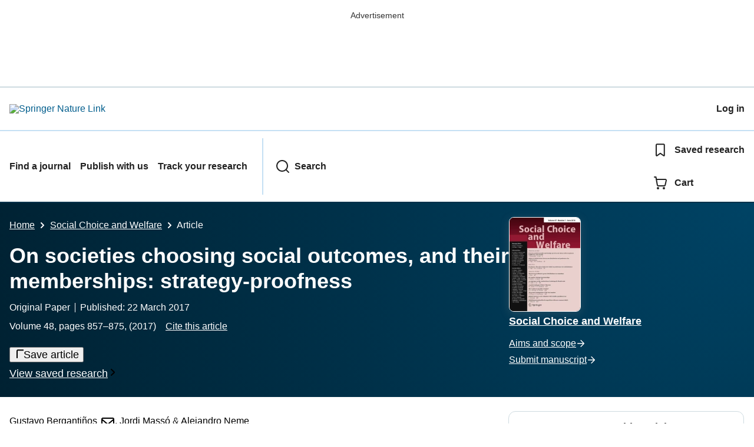

--- FILE ---
content_type: text/html; charset=utf-8
request_url: https://link.springer.com/article/10.1007/s00355-017-1041-0
body_size: 81981
content:
<!DOCTYPE html>
<html lang="en" class="no-js">
    <head>
        <meta charset="UTF-8">
        <meta http-equiv="X-UA-Compatible" content="IE=edge">
        <meta name="applicable-device" content="pc,mobile">
        <meta name="viewport" content="width=device-width, initial-scale=1">
        
        
        
            <meta name="robots" content="max-image-preview:large">
            <meta name="access" content="No">

        
        <meta name="360-site-verification" content="1268d79b5e96aecf3ff2a7dac04ad990" />

        <title>On societies choosing social outcomes, and their memberships: strategy-proofness | Social Choice and Welfare | Springer Nature Link</title>

        
            
    
    <meta name="twitter:site" content="@SpringerLink"/>
    <meta name="twitter:card" content="summary_large_image"/>
    <meta name="twitter:image:alt" content="Content cover image"/>
    <meta name="twitter:title" content="On societies choosing social outcomes, and their memberships: strategy-proofness"/>
    <meta name="twitter:description" content="Social Choice and Welfare - We consider a society whose members have to choose not only an outcome from a given set of outcomes but also the subset of agents that will remain members of the..."/>
    <meta name="twitter:image" content="https://media.springernature.com/full/springer-static/cover-hires/journal/355"/>
    <meta name="journal_id" content="355"/>
    <meta name="dc.title" content="On societies choosing social outcomes, and their memberships: strategy-proofness"/>
    <meta name="dc.source" content="Social Choice and Welfare 2017 48:4"/>
    <meta name="dc.format" content="text/html"/>
    <meta name="dc.publisher" content="Springer"/>
    <meta name="dc.date" content="2017-03-22"/>
    <meta name="dc.type" content="OriginalPaper"/>
    <meta name="dc.language" content="En"/>
    <meta name="dc.copyright" content="2017 Springer-Verlag Berlin Heidelberg"/>
    <meta name="dc.rights" content="2017 Springer-Verlag Berlin Heidelberg"/>
    <meta name="dc.rightsAgent" content="journalpermissions@springernature.com"/>
    <meta name="dc.description" content="We consider a society whose members have to choose not only an outcome from a given set of outcomes but also the subset of agents that will remain members of the society. We assume that each agent is indifferent between any two alternatives (pairs of final societies and outcomes) provided that the agent does not belong to any of the two final societies, regardless of the chosen outcome. Under this preference domain restriction we characterize the class of all strategy-proof, unanimous and outsider independent rules as the family of all serial dictator rules."/>
    <meta name="prism.issn" content="1432-217X"/>
    <meta name="prism.publicationName" content="Social Choice and Welfare"/>
    <meta name="prism.publicationDate" content="2017-03-22"/>
    <meta name="prism.volume" content="48"/>
    <meta name="prism.number" content="4"/>
    <meta name="prism.section" content="OriginalPaper"/>
    <meta name="prism.startingPage" content="857"/>
    <meta name="prism.endingPage" content="875"/>
    <meta name="prism.copyright" content="2017 Springer-Verlag Berlin Heidelberg"/>
    <meta name="prism.rightsAgent" content="journalpermissions@springernature.com"/>
    <meta name="prism.url" content="https://link.springer.com/article/10.1007/s00355-017-1041-0"/>
    <meta name="prism.doi" content="doi:10.1007/s00355-017-1041-0"/>
    <meta name="citation_pdf_url" content="https://link.springer.com/content/pdf/10.1007/s00355-017-1041-0.pdf"/>
    <meta name="citation_fulltext_html_url" content="https://link.springer.com/article/10.1007/s00355-017-1041-0"/>
    <meta name="citation_journal_title" content="Social Choice and Welfare"/>
    <meta name="citation_journal_abbrev" content="Soc Choice Welf"/>
    <meta name="citation_publisher" content="Springer Berlin Heidelberg"/>
    <meta name="citation_issn" content="1432-217X"/>
    <meta name="citation_title" content="On societies choosing social outcomes, and their memberships: strategy-proofness"/>
    <meta name="citation_volume" content="48"/>
    <meta name="citation_issue" content="4"/>
    <meta name="citation_publication_date" content="2017/04"/>
    <meta name="citation_online_date" content="2017/03/22"/>
    <meta name="citation_firstpage" content="857"/>
    <meta name="citation_lastpage" content="875"/>
    <meta name="citation_article_type" content="Original Paper"/>
    <meta name="citation_language" content="en"/>
    <meta name="dc.identifier" content="doi:10.1007/s00355-017-1041-0"/>
    <meta name="DOI" content="10.1007/s00355-017-1041-0"/>
    <meta name="size" content="1095172"/>
    <meta name="citation_doi" content="10.1007/s00355-017-1041-0"/>
    <meta name="citation_springer_api_url" content="http://api.springer.com/xmldata/jats?q=doi:10.1007/s00355-017-1041-0&amp;api_key="/>
    <meta name="description" content="We consider a society whose members have to choose not only an outcome from a given set of outcomes but also the subset of agents that will remain members "/>
    <meta name="dc.creator" content="Berganti&#241;os, Gustavo"/>
    <meta name="dc.creator" content="Mass&#243;, Jordi"/>
    <meta name="dc.creator" content="Neme, Alejandro"/>
    <meta name="dc.subject" content="Economic Theory/Quantitative Economics/Mathematical Methods"/>
    <meta name="dc.subject" content="Public Economics"/>
    <meta name="dc.subject" content="International Political Economy"/>
    <meta name="dc.subject" content="Game Theory, Economics, Social and Behav. Sciences"/>
    <meta name="dc.subject" content="Social Policy"/>
    <meta name="citation_reference" content="citation_journal_title=Theor Econ; citation_title=Serial dictatorship: the unique optimal allocation rule when information is endogenous; citation_author=S Bade; citation_volume=10; citation_publication_date=2015; citation_pages=385-410; citation_doi=10.3982/TE1335; citation_id=CR1"/>
    <meta name="citation_reference" content="citation_journal_title=Econometrica; citation_title=Voting by committees; citation_author=S Barber&#224;, H Sonnenschein, L Zhou; citation_volume=59; citation_publication_date=1991; citation_pages=595-609; citation_doi=10.2307/2938220; citation_id=CR2"/>
    <meta name="citation_reference" content="citation_journal_title=Games Econ Behav; citation_title=Voting for voters: a model of electoral evolution; citation_author=S Barber&#224;, M Maschler, J Shalev; citation_volume=37; citation_publication_date=2001; citation_pages=40-78; citation_doi=10.1006/game.2000.0827; citation_id=CR3"/>
    <meta name="citation_reference" content="citation_journal_title=Soc Choice Welf; citation_title=Stability and voting by committees with exit; citation_author=D Berga, G Berganti&#241;os, J Mass&#243;, A Neme; citation_volume=23; citation_publication_date=2004; citation_pages=229-247; citation_doi=10.1007/s00355-003-0246-6; citation_id=CR4"/>
    <meta name="citation_reference" content="citation_journal_title=Int J Game Theory; citation_title=On exiting after voting; citation_author=D Berga, G Berganti&#241;os, J Mass&#243;, A Neme; citation_volume=34; citation_publication_date=2006; citation_pages=33-54; citation_doi=10.1007/s00182-005-0005-2; citation_id=CR5"/>
    <meta name="citation_reference" content="citation_journal_title=Math Soc Sci; citation_title=An undominated Nash equilibrium for voting by committees with exit; citation_author=D Berga, G Berganti&#241;os, J Mass&#243;, A Neme; citation_volume=54; citation_publication_date=2007; citation_pages=152-175; citation_doi=10.1016/j.mathsocsci.2007.03.004; citation_id=CR6"/>
    <meta name="citation_reference" content="Berganti&#241;os G, Mass&#243; J, Neme A (2016) On societies choosing social outcomes, and their memberships: internal stability and consistency. Mimeo, New York"/>
    <meta name="citation_reference" content="citation_journal_title=J Econ Theory; citation_title=Auction-like mechanisms for pricing excludable public goods; citation_author=R Deb, L Razzolini; citation_volume=88; citation_publication_date=1999; citation_pages=340-368; citation_doi=10.1006/jeth.1999.2603; citation_id=CR8"/>
    <meta name="citation_reference" content="citation_title=Group formation in economics: networks, clubs, and coalitions; citation_publication_date=2005; citation_id=CR9; citation_publisher=Cambridge University Press"/>
    <meta name="citation_reference" content="citation_journal_title=Econometrica; citation_title=Manipulation of voting schemes: a general result; citation_author=A Gibbard; citation_volume=41; citation_publication_date=1973; citation_pages=587-601; citation_doi=10.2307/1914083; citation_id=CR10"/>
    <meta name="citation_reference" content="citation_journal_title=J Econ Theory; citation_title=The strategy-proof provision of public goods under congestion and crowding preferences; citation_author=M Jackson, A Nicol&#242;; citation_volume=115; citation_publication_date=2004; citation_pages=278-308; citation_doi=10.1016/S0022-0531(03)00223-0; citation_id=CR11"/>
    <meta name="citation_reference" content="citation_journal_title=J Public Econ Theory; citation_title=Strategy-proofness and nonbossy multiple assignments; citation_author=S Papai; citation_volume=3; citation_publication_date=2001; citation_pages=257-271; citation_doi=10.1111/1097-3923.00066; citation_id=CR12"/>
    <meta name="citation_reference" content="Roberts K (1999) Dynamic voting in clubs. Mimeo, London School of Economics, London"/>
    <meta name="citation_reference" content="citation_journal_title=J Econ Theory; citation_title=Strategy-proofness and Arrow&#8217;s conditions: existence and correspondence theorems for voting procedures and social welfare functions; citation_author=M Satterthwaite; citation_volume=10; citation_publication_date=1975; citation_pages=187-217; citation_doi=10.1016/0022-0531(75)90050-2; citation_id=CR14"/>
    <meta name="citation_reference" content="citation_journal_title=Rev Econ Stud; citation_title=Strategy-proof allocation mechanisms at differentiable points; citation_author=M Satterthwaite, H Sonnenschein; citation_volume=48; citation_publication_date=1981; citation_pages=587-597; citation_doi=10.2307/2297198; citation_id=CR15"/>
    <meta name="citation_reference" content="citation_journal_title=Soc Choice Welf; citation_title=Strategy-proof allocation of indivisible goods; citation_author=L-G Svensson; citation_volume=16; citation_publication_date=1999; citation_pages=557-567; citation_doi=10.1007/s003550050160; citation_id=CR16"/>
    <meta name="citation_reference" content="citation_journal_title=Soc Choice Welf; citation_title=Non-bossiness; citation_author=W Thomson; citation_volume=47; citation_publication_date=2016; citation_pages=665-696; citation_doi=10.1007/s00355-016-0987-7; citation_id=CR17"/>
    <meta name="citation_author" content="Berganti&#241;os, Gustavo"/>
    <meta name="citation_author_email" content="gbergant@uvigo.es"/>
    <meta name="citation_author_institution" content="Department of Statistics and Operations Research, Universidade de Vigo, Vigo, Spain"/>
    <meta name="citation_author" content="Mass&#243;, Jordi"/>
    <meta name="citation_author_email" content="jordi.masso@uab.es"/>
    <meta name="citation_author_institution" content="Departament d&#8217;Economia i d&#8217;Hist&#242;ria Econ&#242;mica, Barcelona Graduate School of Economics, Universitat Aut&#242;noma de Barcelona, Bellaterra, Spain"/>
    <meta name="citation_author" content="Neme, Alejandro"/>
    <meta name="citation_author_email" content="aneme@unsl.edu.ar"/>
    <meta name="citation_author_institution" content="Instituto de Matem&#225;tica Aplicada de San Luis, Universidad Nacional de San Luis, CONICET, San Luis, Argentina"/>
    <meta name="format-detection" content="telephone=no"/>
    <meta name="citation_cover_date" content="2017/04/01"/>
    

            
    
    <meta property="og:url" content="https://link.springer.com/article/10.1007/s00355-017-1041-0"/>
    <meta property="og:type" content="article"/>
    <meta property="og:site_name" content="SpringerLink"/>
    <meta property="og:title" content="On societies choosing social outcomes, and their memberships: strategy-proofness - Social Choice and Welfare"/>
    <meta property="og:description" content="We consider a society whose members have to choose not only an outcome from a given set of outcomes but also the subset of agents that will remain members of the society. We assume that each agent is indifferent between any two alternatives (pairs of final societies and outcomes) provided that the agent does not belong to any of the two final societies, regardless of the chosen outcome. Under this preference domain restriction we characterize the class of all strategy-proof, unanimous and outsider independent rules as the family of all serial dictator rules."/>
    <meta property="og:image" content="https://media.springernature.com/full/springer-static/cover-hires/journal/355"/>
    

        

        <meta name="format-detection" content="telephone=no">

        
    
        
    
    
    

    


        <link rel="apple-touch-icon" sizes="180x180" href=/oscar-static/img/favicons/darwin/apple-touch-icon-6ef0829b9c.png>
<link rel="icon" type="image/png" sizes="192x192" href=/oscar-static/img/favicons/darwin/android-chrome-192x192.png>
<link rel="icon" type="image/png" sizes="32x32" href=/oscar-static/img/favicons/darwin/favicon-32x32.png>
<link rel="icon" type="image/png" sizes="16x16" href=/oscar-static/img/favicons/darwin/favicon-16x16.png>
<link rel="shortcut icon" data-test="shortcut-icon" href=/oscar-static/img/favicons/darwin/favicon-de0c289efe.ico>

<meta name="theme-color" content="#e6e6e6">


        



<link rel="stylesheet" media="print" href=/oscar-static/app-springerlink/css/print-b8af42253b.css>



    
        
            
    <style> html{line-height:1.15;text-size-adjust:100%}body{font-family:Merriweather Sans,Helvetica Neue,Helvetica,Arial,sans-serif;line-height:1.8;margin:0}details,main{display:block}h1{font-size:2em;margin:.67em 0}a{background-color:transparent;color:#025e8d}b{font-weight:bolder}sub{bottom:-.25em;font-size:75%;line-height:0;position:relative;vertical-align:baseline}img{border:0;height:auto;max-width:100%;vertical-align:middle}button,input{font-family:inherit;font-size:100%;line-height:1.15;margin:0;overflow:visible}button{text-transform:none}[type=button],[type=submit],button{-webkit-appearance:button}[type=search]{-webkit-appearance:textfield;outline-offset:-2px}summary{display:list-item}[hidden]{display:none}button{cursor:pointer}svg{height:1rem;width:1rem}.eds-c-header__brand img{max-width:100%}@media only screen and (min-width:768px){.eds-c-header__brand img{max-width:340px}} </style>
    <style>@media only print, only all and (prefers-color-scheme: no-preference), only all and (prefers-color-scheme: light), only all and (prefers-color-scheme: dark) {  body{background:#fff;color:#222;font-family:Merriweather Sans,Helvetica Neue,Helvetica,Arial,sans-serif;line-height:1.8;min-height:100%}a{color:#025e8d;padding:initial;text-decoration:underline;text-decoration-skip-ink:auto}button{cursor:pointer}img{border:0;height:auto;max-width:100%;vertical-align:middle}html{box-sizing:border-box;font-size:100%;height:100%;overflow-y:scroll}h1{font-size:2.25rem}h2{font-size:1.75rem}h1,h2,h3{font-weight:700;line-height:1.2}h3{font-size:1.5rem}body{font-size:1.125rem}*{box-sizing:inherit}p{margin-bottom:2rem;margin-top:0}p:last-of-type{margin-bottom:0}.c-ad{text-align:center}@media only screen and (min-width:480px){.c-ad{padding:8px}}.c-ad--728x90{display:none}.c-ad--728x90 .c-ad__inner{min-height:calc(1.5em + 94px)}@media only screen and (min-width:876px){.js .c-ad--728x90{display:none}}.c-ad__label{color:#333;font-family:Merriweather Sans,Helvetica Neue,Helvetica,Arial,sans-serif;font-size:.875rem;font-weight:400;line-height:1.5;margin-bottom:4px}.c-status-message{align-items:center;box-sizing:border-box;display:flex;width:100%}.c-status-message__heading{font-family:Merriweather Sans,Helvetica Neue,Helvetica,Arial,sans-serif;font-size:1rem;font-weight:700}.c-status-message__icon{fill:currentcolor;display:inline-block;flex:0 0 auto;transform:translate(0);vertical-align:text-top}.c-status-message--boxed.c-status-message--info{border-bottom:4px solid #003f8d}.c-status-message--boxed.c-status-message--error{border-bottom:4px solid #c40606}.c-status-message--boxed.c-status-message--success{border-bottom:4px solid #00b8b0}.c-status-message--boxed.c-status-message--warning{border-bottom:4px solid #edbc53}.eds-c-button{border-radius:32px;cursor:pointer;display:inline-block;font-family:Merriweather Sans,Helvetica Neue,Helvetica,Arial,sans-serif;font-size:1rem;font-weight:700;line-height:1.5;margin:0;padding:.5rem 1.5rem;position:relative;text-align:center;text-decoration:none;transition:all .2s ease 0s;width:100%}.eds-c-button span,.eds-c-button svg{vertical-align:middle}.eds-c-button svg{height:1.5rem;width:1.5rem}.eds-c-button svg:last-child{margin-left:8px}@media only screen and (min-width:480px){.eds-c-button{width:auto}}.eds-c-button--primary{background-color:#025e8d;background-image:none;border:2px solid transparent;box-shadow:none;color:#fff;text-decoration:none}.eds-c-button--primary svg,.eds-c-button--secondary svg{fill:currentcolor}.eds-c-button--secondary{background-color:#fff;background-image:none;border:2px solid #025e8d;box-shadow:none;color:#025e8d;text-decoration:none}.eds-c-header{background-color:#fff;border-bottom:2px solid #01324b;font-family:Merriweather Sans,Helvetica Neue,Helvetica,Arial,sans-serif;font-size:1rem;line-height:1.5;padding:8px 0 0}.eds-c-header__container{align-items:center;display:flex;flex-wrap:nowrap;gap:8px 16px;justify-content:space-between;margin:0 auto 8px;max-width:1280px;padding:0 8px;position:relative}.eds-c-header__nav{border-top:2px solid #c5e0f4;padding-top:4px;position:relative}.eds-c-header__nav-container{align-items:center;display:flex;flex-wrap:wrap;margin:0 auto 4px;max-width:1280px;padding:0 8px;position:relative}.eds-c-header__nav-container>:not(:last-child){margin-right:32px}.eds-c-header__link-container{align-items:center;display:flex;flex:1 0 auto;gap:8px 16px;justify-content:space-between}.eds-c-header__list{list-style:none;margin:0;padding:0}.eds-c-header__list-item{font-weight:700;margin:0 auto;max-width:1280px;padding:8px}.eds-c-header__list-item:not(:last-child){border-bottom:2px solid #c5e0f4}.eds-c-header__item{color:inherit}@media only screen and (min-width:768px){.eds-c-header__item--menu{display:none;visibility:hidden}.eds-c-header__item--menu:first-child+*{margin-block-start:0}}.eds-c-header__item--inline-links{display:none;visibility:hidden}@media only screen and (min-width:768px){.eds-c-header__item--inline-links{display:flex;gap:16px 16px;visibility:visible}}.eds-c-header__item--divider:before{border-left:2px solid #c5e0f4;content:"";height:calc(100% - 16px);margin-left:-15px;position:absolute;top:8px}.eds-c-header__brand{padding:16px 8px}.eds-c-header__brand a{display:block;line-height:1;text-decoration:none}.eds-c-header__brand img{height:1.5rem;width:auto}.eds-c-header__link{color:inherit;display:inline-block;font-weight:700;padding:16px 8px;position:relative;text-decoration-color:transparent;white-space:nowrap;word-break:normal}.eds-c-header__icon{fill:currentcolor;display:inline-block;font-size:1.5rem;height:1em;transform:translate(0);vertical-align:bottom;width:1em}.eds-c-header__icon+*{margin-left:8px}.eds-c-header__expander{background-color:#f0f7fc}.eds-c-header__search{display:block;padding:24px 0}@media only screen and (min-width:768px){.eds-c-header__search{max-width:70%}}.eds-c-header__search-container{position:relative}.eds-c-header__search-label{color:inherit;display:inline-block;font-weight:700;margin-bottom:8px}.eds-c-header__search-input{background-color:#fff;border:1px solid #000;padding:8px 48px 8px 8px;width:100%}.eds-c-header__search-button{background-color:transparent;border:0;color:inherit;height:100%;padding:0 8px;position:absolute;right:0}.has-tethered.eds-c-header__expander{border-bottom:2px solid #01324b;left:0;margin-top:-2px;top:100%;width:100%;z-index:10}@media only screen and (min-width:768px){.has-tethered.eds-c-header__expander--menu{display:none;visibility:hidden}}.has-tethered .eds-c-header__heading{display:none;visibility:hidden}.has-tethered .eds-c-header__heading:first-child+*{margin-block-start:0}.has-tethered .eds-c-header__search{margin:auto}.eds-c-header__heading{margin:0 auto;max-width:1280px;padding:16px 16px 0}.eds-c-pagination,.js .eds-c-modal--open{align-items:center;display:flex;justify-content:center}.eds-c-pagination{flex-wrap:wrap;font-family:Merriweather Sans,Helvetica Neue,Helvetica,Arial,sans-serif;font-size:.875rem;gap:16px 0;line-height:1.4;list-style:none;margin:0;padding:32px 0}@media only screen and (min-width:480px){.eds-c-pagination{padding:32px 16px}}.eds-c-pagination__item{margin-right:8px}.eds-c-pagination__item--prev{margin-right:16px}.eds-c-pagination__item--next .eds-c-pagination__link,.eds-c-pagination__item--prev .eds-c-pagination__link{padding:16px 8px}.eds-c-pagination__item--next{margin-left:8px}.eds-c-pagination__item:last-child{margin-right:0}.eds-c-pagination__link{align-items:center;color:#222;cursor:pointer;display:inline-block;font-size:1rem;margin:0;padding:16px 24px;position:relative;text-align:center;transition:all .2s ease 0s}.eds-c-pagination__link:visited{color:#222}.eds-c-pagination__link--disabled{border-color:#555;color:#555;cursor:default}.eds-c-pagination__link--active{background-color:#01324b;background-image:none;border-radius:8px;color:#fff}.eds-c-pagination__link--active:focus,.eds-c-pagination__link--active:hover,.eds-c-pagination__link--active:visited{color:#fff}.eds-c-pagination__link-container{align-items:center;display:flex}.eds-c-pagination__icon{fill:#222;height:1.5rem;width:1.5rem}.eds-c-pagination__icon--disabled{fill:#555}.eds-c-pagination__visually-hidden{border:0;clip:rect(0,0,0,0);clip-path:inset(50%);height:1px;overflow:hidden;padding:0;position:absolute!important;white-space:nowrap;width:1px}.c-breadcrumbs{color:#333;font-family:Merriweather Sans,Helvetica Neue,Helvetica,Arial,sans-serif;font-size:1rem;list-style:none;margin:0;padding:0}.c-breadcrumbs>li{display:inline}svg.c-breadcrumbs__chevron{margin:0 .25rem;fill:#333;height:10px;width:10px}.c-breadcrumbs--contrast,.c-breadcrumbs--contrast .c-breadcrumbs__link,.c-breadcrumbs--contrast .c-breadcrumbs__link.hover,.c-breadcrumbs--contrast .c-breadcrumbs__link.visited,.c-breadcrumbs--contrast .c-breadcrumbs__link:hover,.c-breadcrumbs--contrast .c-breadcrumbs__link:visited{color:#fff}.c-breadcrumbs--contrast svg.c-breadcrumbs__chevron{fill:#fff}@media only screen and (max-width:479px){.c-breadcrumbs .c-breadcrumbs__item{display:none}.c-breadcrumbs .c-breadcrumbs__item:last-child,.c-breadcrumbs .c-breadcrumbs__item:nth-last-child(2){display:inline}}.c-header__link{color:inherit;display:inline-block;font-weight:700;padding:16px 8px;position:relative;text-decoration-color:transparent;white-space:nowrap;word-break:normal}.l-with-sidebar{display:flex;flex-wrap:wrap}.l-with-sidebar>*{margin:0}.l-with-sidebar__sidebar{flex-basis:var(--with-sidebar--basis,400px);flex-grow:1}.l-with-sidebar>:not(.l-with-sidebar__sidebar){flex-basis:0px;flex-grow:999;min-width:var(--with-sidebar--min,52%)}.l-with-sidebar>:first-child{padding-right:4rem}@supports (gap:1em){.l-with-sidebar>:first-child{padding-right:0}.l-with-sidebar{gap:var(--with-sidebar--gap,4rem)}}.c-meta__link:visited,.c-status-message a{color:#000}.c-skip-link,.js .c-popup{font-family:Merriweather Sans,Helvetica Neue,Helvetica,Arial,sans-serif;position:absolute}.c-skip-link{background:#01324b;bottom:auto;color:#fff;font-size:1rem;padding:8px;text-align:center;transform:translateY(-100%);width:100%;z-index:9999}@media (prefers-reduced-motion:reduce){.c-skip-link{transition:top .3s ease-in-out 0s}}@media print{.c-skip-link{display:none}}.c-skip-link:active,.c-skip-link:hover,.c-skip-link:link,.c-skip-link:visited{color:#fff}.c-skip-link:focus{transform:translateY(0)}.c-status-message{font-family:Merriweather Sans,Helvetica Neue,Helvetica,Arial,sans-serif;font-weight:400;position:relative}.c-status-message :last-child{margin-bottom:0}.c-status-message--bold{font-weight:700}.c-status-message--boxed{background-color:#fff;border:1px solid #dadada;box-shadow:0 0 5px 0 rgba(51,51,51,.1);line-height:1.4;overflow:hidden;padding:16px}.c-status-message--banner{background-color:#fff;line-height:1.4;padding:16px 0}.c-status-message--banner .c-status-message__container{justify-content:center;padding:0 16px}.c-status-message--sticky{position:sticky;top:0;z-index:999}.c-status-message__container{align-items:center;display:flex;justify-content:flex-start}.c-status-message__icon{align-self:flex-start;flex-shrink:0;height:21px;margin-right:8px;width:21px}.c-status-message__message :first-child,.c-status-message__message :last-child{margin-top:0}.c-status-message__icon--top{align-self:flex-start}.c-status-message--info .c-status-message__icon{color:#0070a8}.c-status-message--banner.c-status-message--info{border-bottom:4px solid #0070a8}.c-status-message--boxed.c-status-message--info .c-status-message__bottom-border{background:#0070a8;bottom:0;content:"";height:4px;left:0;position:absolute;width:100%}.c-status-message--info .c-status-message__icon{fill:#0070a8}.c-status-message--error .c-status-message__icon{color:#be1818}.c-status-message--banner.c-status-message--error{border-bottom:4px solid #be1818}.c-status-message--boxed.c-status-message--error .c-status-message__bottom-border{background:#be1818;bottom:0;content:"";height:4px;left:0;position:absolute;width:100%}.c-status-message--error .c-status-message__icon{fill:#be1818}.c-status-message--success .c-status-message__icon{color:#00a69d}.c-status-message--banner.c-status-message--success{border-bottom:4px solid #00a69d}.c-status-message--boxed.c-status-message--success .c-status-message__bottom-border{background:#00a69d;bottom:0;content:"";height:4px;left:0;position:absolute;width:100%}.c-status-message--success .c-status-message__icon{fill:#00a69d}.c-status-message--warning .c-status-message__icon{color:#f58220}.c-status-message--banner.c-status-message--warning{border-bottom:4px solid #f58220}.c-status-message--boxed.c-status-message--warning .c-status-message__bottom-border{background:#f58220;bottom:0;content:"";height:4px;left:0;position:absolute;width:100%}.c-status-message--warning .c-status-message__icon{fill:#f58220}:root{--header-height:58px}.app-masthead__colour-4{--background-color:#ff9500;--gradient-light:rgba(0,0,0,.5);--gradient-dark:rgba(0,0,0,.8)}.app-masthead--pastel{--gradient-light:hsla(0,0%,100%,.9);--gradient-dark:hsla(0,0%,100%,.75);--masthead-color:#000}.app-masthead{background:var(--background-color,#0070a8);position:relative}.app-masthead:after{background:radial-gradient(circle at top right,var(--gradient-light,rgba(0,0,0,.4)),var(--gradient-dark,rgba(0,0,0,.7)));bottom:0;content:"";left:0;position:absolute;right:0;top:0}.app-masthead--pastel .app-masthead{background:var(--background-color,#6ac)}@media only screen and (max-width:479px){.app-masthead:after{background:linear-gradient(225deg,var(--gradient-light,rgba(0,0,0,.4)),var(--gradient-dark,rgba(0,0,0,.7)))}}.app-masthead__container{color:var(--masthead-color,#fff);margin:0 auto;max-width:1280px;padding:0 16px;position:relative;z-index:1}.u-clear-both{clear:both}.u-container{margin:0 auto;max-width:1280px;padding:0 16px}.u-justify-content-space-between{justify-content:space-between}.u-display-none{display:none}.js .u-js-hide,.u-hide{display:none;visibility:hidden}.u-visually-hidden{border:0;clip:rect(0,0,0,0);clip-path:inset(50%);height:1px;overflow:hidden;padding:0;position:absolute!important;white-space:nowrap;width:1px}.u-icon{fill:currentcolor;display:inline-block;height:1em;transform:translate(0);vertical-align:text-top;width:1em}.u-list-reset{list-style:none;margin:0;padding:0}.u-ma-16{margin:16px}.u-mt-0{margin-top:0}.u-mt-24{margin-top:24px}.u-mt-32{margin-top:32px}.u-mb-8{margin-bottom:8px}.u-mb-32{margin-bottom:32px}.c-article-extras .c-pdf-container .c-pdf-download+.c-pdf-download,.u-ml-0{margin-left:0}.u-sans-serif{font-family:Merriweather Sans,Helvetica Neue,Helvetica,Arial,sans-serif}.u-serif{font-family:Merriweather,serif}h1,h2,h3{-webkit-font-smoothing:antialiased}p{overflow-wrap:break-word;word-break:break-word}.u-h4{font-size:1.25rem;font-weight:700;line-height:1.2}.u-mbs-0{margin-block-start:0!important}.c-article-header{font-family:Merriweather Sans,Helvetica Neue,Helvetica,Arial,sans-serif}.c-article-identifiers{color:#6f6f6f;display:flex;flex-wrap:wrap;font-size:1rem;line-height:1.3;list-style:none;padding:0}.c-article-identifiers__item{list-style:none;margin-right:8px;padding-right:8px}.c-article-identifiers__item:last-child{margin-right:0;padding-right:0}@media only screen and (min-width:876px){.c-article-title{font-size:1.875rem;line-height:1.2}}.c-article-author-list{display:inline;font-size:1rem;list-style:none;margin:0 8px 0 0;padding:0;width:100%}.c-article-author-list__item{display:inline;padding-right:0}.c-article-author-list__show-more{display:none;margin-right:4px}.c-article-author-list__button,.js .c-article-author-list__item--hide,.js .c-article-author-list__show-more{display:none}.js .c-article-author-list--long .c-article-author-list__show-more,.js .c-article-author-list--long+.c-article-author-list__button{display:inline}@media only screen and (max-width:767px){.js .c-article-author-list__item--hide-small-screen{display:none}.js .c-article-author-list--short .c-article-author-list__show-more,.js .c-article-author-list--short+.c-article-author-list__button{display:inline}}#uptodate-client,.js .c-article-author-list--expanded .c-article-author-list__show-more{display:none!important}.js .c-article-author-list--expanded .c-article-author-list__item--hide-small-screen{display:inline!important}.c-article-author-list__button,.c-button-author-list{background:#ebf1f5;border:4px solid #ebf1f5;border-radius:20px;color:#666;font-size:.875rem;line-height:1.4;padding:2px 11px 2px 8px;text-decoration:none}.c-article-author-list__button svg,.c-button-author-list svg{margin:1px 4px 0 0}.c-article-author-list__button:hover,.c-button-author-list:hover{background:#025e8d;border-color:transparent;color:#fff}.c-article-body .c-article-access-provider{padding:8px 16px}.c-article-body .c-article-access-provider,.c-notes{border:1px solid #d5d5d5;border-image:initial;border-left:none;border-right:none;margin:24px 0}.c-article-body .c-article-access-provider__text{color:#555}.c-article-body .c-article-access-provider__text,.c-notes__text{font-size:1rem;margin-bottom:0;padding-bottom:2px;padding-top:2px;text-align:center}.c-article-body .c-article-author-affiliation__address{color:inherit;font-weight:700;margin:0}.c-article-body .c-article-author-affiliation__authors-list{list-style:none;margin:0;padding:0}.c-article-body .c-article-author-affiliation__authors-item{display:inline;margin-left:0}.c-article-authors-search{margin-bottom:24px;margin-top:0}.c-article-authors-search__item,.c-article-authors-search__title{font-family:Merriweather Sans,Helvetica Neue,Helvetica,Arial,sans-serif}.c-article-authors-search__title{color:#626262;font-size:1.05rem;font-weight:700;margin:0;padding:0}.c-article-authors-search__item{font-size:1rem}.c-article-authors-search__text{margin:0}.c-article-body .c-article-subject-list--no-mb{margin-bottom:0}.c-code-block{border:1px solid #fff;font-family:monospace;margin:0 0 24px;padding:20px}.c-code-block__heading{font-weight:400;margin-bottom:16px}.c-code-block__line{display:block;overflow-wrap:break-word;white-space:pre-wrap}.c-article-share-box{font-family:Merriweather Sans,Helvetica Neue,Helvetica,Arial,sans-serif;margin-bottom:24px}.c-article-share-box__description{font-size:1rem;margin-bottom:8px}.c-article-share-box__no-sharelink-info{font-size:.813rem;font-weight:700;margin-bottom:24px;padding-top:4px}.c-article-share-box__only-read-input{border:1px solid #d5d5d5;box-sizing:content-box;display:inline-block;font-size:.875rem;font-weight:700;height:24px;margin-bottom:8px;padding:8px 10px}.c-article-share-box__additional-info{color:#626262;font-size:.813rem}.c-article-share-box__button{background:#fff;box-sizing:content-box;text-align:center}.c-article-share-box__button--link-like{background-color:transparent;border:0;color:#025e8d;cursor:pointer;font-size:.875rem;margin-bottom:8px;margin-left:10px}.c-article-associated-content__container .c-article-associated-content__collection-label{font-size:.875rem;line-height:1.4}.c-article-associated-content__container .c-article-associated-content__collection-title{line-height:1.3}.c-reading-companion{clear:both;min-height:389px}.c-reading-companion__figures-list,.c-reading-companion__references-list{list-style:none;min-height:389px;padding:0}.c-reading-companion__references-list--numeric{list-style:decimal inside}.c-reading-companion__figure-item{border-top:1px solid #d5d5d5;font-size:1rem;padding:16px 8px 16px 0}.c-reading-companion__figure-item:first-child{border-top:none;padding-top:8px}.c-reading-companion__reference-item{font-size:1rem}.c-reading-companion__reference-item:first-child{border-top:none}.c-reading-companion__reference-item a{word-break:break-word}.c-reading-companion__reference-citation{display:inline}.c-reading-companion__reference-links{font-size:.813rem;font-weight:700;list-style:none;margin:8px 0 0;padding:0;text-align:right}.c-reading-companion__reference-links>a{display:inline-block;padding-left:8px}.c-reading-companion__reference-links>a:first-child{display:inline-block;padding-left:0}.c-reading-companion__figure-title{display:block;font-size:1.25rem;font-weight:700;line-height:1.2;margin:0 0 8px}.c-reading-companion__figure-links{display:flex;justify-content:space-between;margin:8px 0 0}.c-reading-companion__figure-links>a{align-items:center;display:flex}.c-article-section__figure-caption{display:block;margin-bottom:8px;word-break:break-word}.c-article-section__figure .video,p.app-article-masthead__access--above-download{margin:0 0 16px}.c-cod{display:block;font-size:1rem;width:100%}.c-cod__form{background:#ebf0f3}.c-cod__prompt{font-size:1.125rem;line-height:1.3;margin:0 0 24px}.c-cod__label{display:block;margin:0 0 4px}.c-cod__row{display:flex;margin:0 0 16px}.c-cod__row:last-child{margin:0}.c-cod__input{border:1px solid #d5d5d5;border-radius:2px;flex:1 1 auto;margin:0;padding:13px}.c-cod__input--submit{background-color:#025e8d;border:1px solid #025e8d;color:#fff;flex-shrink:1;margin-left:8px;transition:background-color .2s ease-out 0s,color .2s ease-out 0s}.c-cod__input--submit-single{flex-basis:100%;flex-shrink:0;margin:0}.c-cod__input--submit:focus,.c-cod__input--submit:hover{background-color:#fff;color:#025e8d}.save-data .c-article-author-institutional-author__sub-division,.save-data .c-article-equation__number,.save-data .c-article-figure-description,.save-data .c-article-fullwidth-content,.save-data .c-article-main-column,.save-data .c-article-satellite-article-link,.save-data .c-article-satellite-subtitle,.save-data .c-article-table-container,.save-data .c-blockquote__body,.save-data .c-code-block__heading,.save-data .c-reading-companion__figure-title,.save-data .c-reading-companion__reference-citation,.save-data .c-site-messages--nature-briefing-email-variant .serif,.save-data .c-site-messages--nature-briefing-email-variant.serif,.save-data .serif,.save-data .u-serif,.save-data h1,.save-data h2,.save-data h3{font-family:Merriweather Sans,Helvetica Neue,Helvetica,Arial,sans-serif}.c-pdf-download__link{display:flex;flex:1 1 0%;padding:13px 24px}.c-pdf-download__link:hover{text-decoration:none}.c-pdf-container{display:flex;justify-content:flex-end}@media only screen and (max-width:767px){.c-pdf-container .c-pdf-download{display:flex;flex-basis:100%}}.c-pdf-container--flex-start{justify-content:flex-start}.c-pdf-container .c-pdf-download+.c-pdf-download{margin-left:16px}.c-article-extras .c-pdf-container{flex-wrap:wrap;width:100%}.c-article-extras .c-pdf-container .c-pdf-download{width:100%}@media only screen and (min-width:768px){.c-context-bar--sticky .c-pdf-download__link{align-items:center;flex:1 1 183px}}@media only screen and (max-width:320px){.c-context-bar--sticky .c-pdf-download__link{padding:16px}}.article-page--commercial .c-pdf-container{display:block}.c-article-body .c-article-recommendations-list,.c-book-body .c-article-recommendations-list{display:flex;flex-direction:row;gap:16px 16px;margin:0;max-width:100%;padding:16px 0 0}.c-article-body .c-article-recommendations-list__item,.c-book-body .c-article-recommendations-list__item{flex:1 1 0%}@media only screen and (max-width:767px){.c-article-body .c-article-recommendations-list,.c-book-body .c-article-recommendations-list{flex-direction:column}}.c-article-body .c-article-recommendations-card__authors{display:none;font-family:Merriweather Sans,Helvetica Neue,Helvetica,Arial,sans-serif;font-size:.875rem;line-height:1.5;margin:0 0 8px}@media only screen and (max-width:767px){.c-article-body .c-article-recommendations-card__authors{display:block;margin:0}}.c-article-body .c-article-history{margin-top:24px}.app-article-metrics-bar p{margin:0}.app-article-masthead{display:flex;flex-direction:column;gap:16px 16px;padding:16px 0 24px}.app-article-masthead__info{display:flex;flex-direction:column;flex-grow:1}.app-article-masthead__brand{border-top:1px solid hsla(0,0%,100%,.8);display:flex;flex-direction:column;flex-shrink:0;gap:8px 8px;min-height:96px;padding:16px 0 0}.app-article-masthead__brand img{border:1px solid #fff;border-radius:8px;box-shadow:0 4px 15px 0 hsla(0,0%,50%,.25);height:auto;left:0;position:absolute;width:72px}.app-article-masthead__journal-link{display:block;font-size:1.125rem;font-weight:700;margin:0 0 8px;max-width:400px;padding:0 0 0 88px;position:relative}.app-article-masthead__journal-title{display:-webkit-box;overflow:hidden;-webkit-box-orient:vertical;-webkit-line-clamp:3}.app-article-masthead__submission-link{align-items:center;display:flex;font-size:1rem;gap:4px 4px;margin:0 0 0 88px}.app-article-masthead__access{align-items:center;display:flex;flex-wrap:wrap;font-size:.875rem;font-weight:300;gap:4px 4px;line-height:1.4;margin:0}.app-article-masthead__buttons{display:flex;flex-flow:column wrap;gap:16px 16px}.app-article-masthead__access svg{fill:currentcolor}.app-article-masthead a{color:#fff}.app-article-masthead a.c-pdf-download__link,.app-article-masthead__syndicated-card a,.app-article-masthead__syndicated-card a:visited,.app-masthead--pastel .app-article-masthead .c-article-identifiers *,.app-masthead--pastel .app-article-masthead .c-article-identifiers a:focus,.app-masthead--pastel .app-article-masthead .c-article-identifiers a:hover,.app-masthead--pastel .app-article-masthead a,.app-masthead--pastel .app-article-masthead a:visited{color:#000}.app-masthead--pastel .app-article-masthead .c-article-identifiers__item{border-left:1px solid #000}.app-masthead--pastel .c-pdf-download a.u-button--primary,.c-context-bar--sticky .c-context-bar__container .c-pdf-download a.u-button--primary{background-color:#025e8d;border:2px solid transparent;box-shadow:none;color:#fff;font-weight:700}.app-masthead--pastel .c-pdf-download a.u-button--primary:focus,.app-masthead--pastel .c-pdf-download a.u-button--primary:hover,.c-context-bar--sticky .c-context-bar__container .c-pdf-download a.u-button--primary:focus,.c-context-bar--sticky .c-context-bar__container .c-pdf-download a.u-button--primary:hover{background:0 0;border:2px solid #025e8d;box-shadow:none;color:#025e8d}.app-masthead--pastel .c-pdf-download a.u-button--secondary,.c-context-bar--sticky .c-context-bar__container .c-pdf-download a.u-button--secondary{background:0 0;border:2px solid #025e8d;color:#025e8d}.app-masthead--pastel .c-pdf-download a.u-button--secondary:focus,.app-masthead--pastel .c-pdf-download a.u-button--secondary:hover,.c-context-bar--sticky .c-context-bar__container .c-pdf-download a.u-button--secondary:focus,.c-context-bar--sticky .c-context-bar__container .c-pdf-download a.u-button--secondary:hover{background-color:#025e8d;border:2px solid transparent;color:#fff}@media only screen and (min-width:768px){.app-article-masthead{flex-direction:row;gap:64px 64px;padding:24px 0}.app-article-masthead__brand{border:0;padding:0}.app-article-masthead__brand img{height:auto;position:static;width:auto}.app-article-masthead__buttons{align-items:normal;margin-top:auto}.app-article-masthead__journal-link{display:flex;flex-direction:column;gap:24px 24px;margin:0 0 8px;padding:0}.app-article-masthead__submission-link{margin:0}.app-article-masthead .c-pdf-container{flex-grow:0}}@media only screen and (min-width:1024px){.app-article-masthead__brand{flex-basis:400px}}.app-article-masthead__buttons .c-pdf-container{justify-content:flex-start}.app-article-masthead .c-article-identifiers{font-size:.875rem;font-weight:300;line-height:1;margin:0 0 8px;overflow:hidden;padding:0}.app-article-masthead .c-article-identifiers--cite-list{margin:0 0 16px}.app-article-masthead .c-article-identifiers *{color:#fff}.app-article-masthead .c-cod{display:none}.app-article-masthead .c-article-identifiers__item{border-left:1px solid #fff;border-right:0;margin:0 17px 8px -9px;padding:0 0 0 8px}.app-article-masthead .c-article-identifiers__item--cite{border-left:0}.app-article-masthead__access-container{align-items:center;display:flex;flex-wrap:wrap;gap:16px 36px;justify-content:center}@media only screen and (min-width:480px){.app-article-masthead__access-container{justify-content:normal}}.app-article-masthead__access-container>*{flex:1 1 auto}@media only screen and (min-width:480px){.app-article-masthead__access-container>*{flex:0 1 auto}}.app-article-metrics-bar{display:flex;flex-wrap:wrap;font-size:1rem;padding:16px 0 0;row-gap:24px}.app-article-metrics-bar__item{padding:0 16px 0 0}.app-article-metrics-bar__count{font-weight:700}.app-article-metrics-bar__label{font-weight:400;padding-left:4px}.app-article-metrics-bar__icon{height:auto;margin-right:4px;margin-top:-4px;width:auto}.app-article-metrics-bar__arrow-icon{margin:4px 0 0 4px}.app-article-metrics-bar a{color:#000}.app-article-metrics-bar .app-article-metrics-bar__item--metrics{padding-right:0}.app-overview-section .c-article-author-list,.app-overview-section__authors{line-height:2}.app-article-metrics-bar{margin-top:8px}.c-book-toc-pagination+.c-book-section__back-to-top{margin-top:0}.c-article-body .c-article-access-provider__text--chapter{color:#222;font-family:Merriweather Sans,Helvetica Neue,Helvetica,Arial,sans-serif;padding:20px 0}.c-article-body .c-article-access-provider__text--chapter svg.c-status-message__icon{fill:#003f8d;vertical-align:middle}.c-article-body-section__content--separator{padding-top:40px}.c-pdf-download__link{max-height:44px}@media only screen and (max-width:767px){.app-article-masthead--book__info .c-pdf-container,.app-article-masthead__info .c-pdf-container{flex-direction:column;gap:12px 12px}.app-article-masthead--book__info .c-pdf-container .c-pdf-download+.c-pdf-download,.app-article-masthead__info .c-pdf-container .c-pdf-download+.c-pdf-download{margin:0}}.app-article-access .u-button--primary,.app-article-access .u-button--primary:visited{color:#fff}.c-article-authors-search__list{align-items:center;display:flex;flex-wrap:wrap;gap:16px 16px;justify-content:center}@media only screen and (min-width:480px){.c-article-authors-search__list{justify-content:normal}}.c-article-authors-search__text{align-items:center;display:flex;flex-flow:column wrap;font-size:14px;justify-content:center}@media only screen and (min-width:480px){.c-article-authors-search__text{flex-direction:row;font-size:16px}}.c-article-authors-search__links-text{font-weight:700;margin-right:8px;text-align:center}@media only screen and (min-width:480px){.c-article-authors-search__links-text{text-align:left}}.c-article-authors-search__list-item--left{flex:1 1 100%}@media only screen and (min-width:480px){.c-article-authors-search__list-item--left{flex-basis:auto}}.c-article-authors-search__list-item--right{flex:1 1 auto}.c-article-identifiers{margin:0}.c-article-identifiers__item{border-right:2px solid #cedbe0;color:#222;font-size:14px}@media only screen and (min-width:480px){.c-article-identifiers__item{font-size:16px}}.c-article-identifiers__item:last-child{border-right:none}.c-article-body .app-article-access p,.c-article-body .app-explore-related-subjects__list--no-mb{margin-bottom:0}.c-spp-access-message .c-status-message__icon{color:#00a69d;margin-top:8px}.c-article-sidebar{display:none}@media only screen and (min-width:1024px){.c-article-sidebar{display:block}}.c-cod__form{border-radius:12px}.c-cod__label{font-size:.875rem}.c-cod .c-status-message{align-items:center;justify-content:center;margin-bottom:16px;padding-bottom:16px}@media only screen and (min-width:1024px){.c-cod .c-status-message{align-items:inherit}}.c-cod .c-status-message__icon{margin-top:4px}.c-cod .c-cod__prompt{font-size:1rem;margin-bottom:16px}.c-article-body .app-article-access,.c-book-body .app-article-access{display:block}@media only screen and (min-width:1024px){.c-article-body .app-article-access,.c-book-body .app-article-access{display:none}}.c-article-body .app-card-service{margin-bottom:32px}@media only screen and (min-width:1024px){.c-article-body .app-card-service{display:none}}.app-article-access .buybox__buy .u-button--secondary,.app-article-access .u-button--primary,.c-cod__row .u-button--primary{background-color:#025e8d;border:2px solid #025e8d;box-shadow:none;font-size:1rem;font-weight:700;gap:8px 8px;justify-content:center;line-height:1.4;padding:8px 24px}.app-article-access .buybox__buy .u-button--secondary,.app-article-access .u-button--primary:hover,.c-cod__row .u-button--primary:hover{background-color:#fff;color:#025e8d}.app-article-access .buybox__buy .u-button--secondary:hover{background-color:#025e8d;color:#fff}.buybox__buy .c-notes__text{color:#666;font-size:.875rem;padding:0 16px 8px}.c-cod__input{flex-basis:auto;width:100%}.c-article-title{font-family:Merriweather Sans,Helvetica Neue,Helvetica,Arial,sans-serif;font-size:2.25rem;font-weight:700;line-height:1.2;margin:12px 0}.c-reading-companion__figure-item figure{margin:0}@media only screen and (min-width:768px){.c-article-title{margin:16px 0}}.app-article-access{border:1px solid #cedbe0;border-radius:12px;margin:0 0 32px}.app-article-access__heading{border-bottom:1px solid #cedbe0;font-family:Merriweather Sans,Helvetica Neue,Helvetica,Arial,sans-serif;font-size:1.125rem;font-weight:700;margin:0;padding:16px;text-align:center}@media only screen and (min-width:1024px){.app-article-access{margin:0 0 24px}}.c-status-message{font-size:1rem}.c-article-body{font-size:1.125rem}.c-article-body dl,.c-article-body ol,.c-article-body p,.c-article-body ul{margin-bottom:32px;margin-top:0}.c-article-access-provider__text:last-of-type,.c-article-body .c-notes__text:last-of-type{margin-bottom:0}.c-article-body ol p,.c-article-body ul p{margin-bottom:16px}.c-article-section__figure-caption{font-family:Merriweather Sans,Helvetica Neue,Helvetica,Arial,sans-serif}.c-reading-companion__figure-item{border-top-color:#cedbe0}.c-reading-companion__sticky{max-width:400px}.c-reading-companion__reference-item{border-top:1px solid #d5d5d5;padding:16px 0}.c-reading-companion__reference-item:first-child{padding-top:0}.c-article-share-box__button,.js .c-article-authors-search__item .c-article-button{background:0 0;border:2px solid #025e8d;border-radius:32px;box-shadow:none;color:#025e8d;font-size:1rem;font-weight:700;line-height:1.4;margin:0;padding:8px 24px;transition:all .2s ease 0s}.c-article-authors-search__item .c-article-button{width:100%}.c-pdf-download .c-pdf-download__link{align-items:center;background-color:#fff;border:2px solid #fff;border-radius:32px;box-shadow:none;color:#01324b;cursor:pointer;font-family:Merriweather Sans,Helvetica Neue,Helvetica,Arial,sans-serif;font-size:1rem;font-weight:700;justify-content:center;line-height:1.4;padding:8px 16px;text-decoration:none}.c-context-bar__container .c-pdf-download .c-pdf-download__link{background-color:#025e8d;background-image:none;border:2px solid #025e8d;box-shadow:none;color:#fff;font-size:1rem;font-weight:700;line-height:1.4;padding:8px 16px}@media only screen and (min-width:768px){.c-context-bar__container .c-pdf-download .c-pdf-download__link,.c-pdf-download .c-pdf-download__link{padding:8px 24px}}.c-pdf-download .c-pdf-download__link:hover{background:0 0;border:2px solid #fff;box-shadow:none;color:#fff}.c-pdf-download .c-pdf-download__link:focus{background:0 0;box-shadow:none;color:#fff}.c-context-bar__container .c-pdf-download .c-pdf-download__link:hover{border:2px solid #025e8d;box-shadow:none;color:#025e8d}.c-context-bar__container .c-pdf-download .c-pdf-download__link:focus,.c-pdf-download .c-pdf-download__link:focus{border:2px solid #025e8d}.c-article-share-box__button:focus:focus,.c-article__pill-button:focus:focus,.c-context-bar__container .c-pdf-download .c-pdf-download__link:focus:focus,.c-pdf-download .c-pdf-download__link:focus:focus{outline:3px solid #08c;will-change:transform}.c-pdf-download__link .u-icon{padding-top:0}.c-bibliographic-information__column button{margin-bottom:16px}.c-article-body .c-article-author-affiliation__list p,.c-article-body .c-article-author-information__list p,figure{margin:0}.c-article-share-box__button{margin-right:16px}.c-status-message--boxed{border-radius:12px}.c-article-associated-content__collection-title{font-size:1rem}.app-card-service__description,.c-article-body .app-card-service__description{color:#222;margin-bottom:0;margin-top:8px}.app-article-access__subscriptions a,.app-article-access__subscriptions a:visited,.app-book-series-listing__item a,.app-book-series-listing__item a:hover,.app-book-series-listing__item a:visited,.c-article-author-list a,.c-article-author-list a:visited,.c-article-buy-box a,.c-article-buy-box a:visited,.c-article-peer-review a,.c-article-peer-review a:visited,.c-article-satellite-subtitle a,.c-article-satellite-subtitle a:visited,.c-breadcrumbs__link,.c-breadcrumbs__link:hover,.c-breadcrumbs__link:visited{color:#000}.c-article-author-list svg{height:24px;margin:0 0 0 6px;width:24px}.c-article-header{margin-bottom:32px}@media only screen and (min-width:876px){.js .c-ad--conditional{display:block}}.u-lazy-ad-wrapper{background-color:#fff;display:none;min-height:149px}@media only screen and (min-width:876px){.u-lazy-ad-wrapper{display:block}}p.c-ad__label{margin-bottom:4px}.c-ad--728x90{background-color:#fff;border-bottom:2px solid #cedbe0} } </style>
    <style>@media only print, only all and (prefers-color-scheme: no-preference), only all and (prefers-color-scheme: light), only all and (prefers-color-scheme: dark) {  .eds-c-header__brand img{height:24px;width:203px}.app-article-masthead__journal-link img{height:93px;width:72px}@media only screen and (min-width:769px){.app-article-masthead__journal-link img{height:161px;width:122px}} } </style>

        
        <link rel="stylesheet" data-test="critical-css-handler" data-inline-css-source="critical-css" href=/oscar-static/app-springerlink/css/core-darwin-9fe647df8f.css media="print" onload="this.media='all';this.onload=null">
        <link rel="stylesheet" data-test="critical-css-handler" data-inline-css-source="critical-css"
              href="/oscar-static/app-springerlink/css/enhanced-darwin-article-b79d38fd95.css" media="print"
              onload="this.media='only print, only all and (prefers-color-scheme: no-preference), only all and (prefers-color-scheme: light), only all and (prefers-color-scheme: dark)';this.onload=null">
    

        

        
        
        
    <script type="text/javascript">
        config = {
            env: 'live',
            site: '355.springer.com',
            siteWithPath: '355.springer.com' + window.location.pathname,
            twitterHashtag: '355',
            cmsPrefix: 'https://studio-cms.springernature.com/studio/',
            
            
            
            
            publisherBrand: 'Springer',
            mustardcut: false
        };
    </script>

        




    <script>
        window.dataLayer = [{"GA Key":"UA-26408784-1","DOI":"10.1007/s00355-017-1041-0","Page":"article","springerJournal":true,"Publishing Model":"Hybrid Access","Country":"US","japan":false,"doi":"10.1007-s00355-017-1041-0","Journal Id":355,"Journal Title":"Social Choice and Welfare","imprint":"Springer","Keywords":"","kwrd":[],"Labs":"Y","ksg":"Krux.segments","kuid":"Krux.uid","Has Body":"Y","Features":[],"Open Access":"N","hasAccess":"N","bypassPaywall":"N","user":{"license":{"businessPartnerID":[],"businessPartnerIDString":""}},"Access Type":"no-access","Bpids":"","Bpnames":"","BPID":["1"],"VG Wort Identifier":"pw-vgzm.415900-10.1007-s00355-017-1041-0","Full HTML":"N","Subject Codes":["SCW","SCW29000","SCW34000","SC912140","SCM13011","SCW34020"],"pmc":["W","W29000","W34000","912140","M13011","W34020"],"session":{"authentication":{"loginStatus":"N"},"attributes":{"edition":"academic"}},"entitlement":{"accessDecision":"NoAccess","requireAuthentication":false},"content":{"serial":{"eissn":"1432-217X","pissn":"0176-1714"},"type":"Article","category":{"pmc":{"primarySubject":"Economics","primarySubjectCode":"W","secondarySubjects":{"1":"Economic Theory/Quantitative Economics/Mathematical Methods","2":"Public Finance","3":"International Political Economy","4":"Game Theory, Economics, Social and Behav. Sciences","5":"Social Policy"},"secondarySubjectCodes":{"1":"W29000","2":"W34000","3":"912140","4":"M13011","5":"W34020"}},"sucode":"SC4","articleType":"Original Paper","snt":["Game Theory","Social Structure","Social Choice and Welfare","Democracy","Social Theory","Set Theory"]},"attributes":{"deliveryPlatform":"oscar"}},"page":{"attributes":{"environment":"live"},"category":{"pageType":"article"}},"Event Category":"Article"}];
    </script>











    <script data-test="springer-link-article-datalayer">
        window.dataLayer = window.dataLayer || [];
        window.dataLayer.push({
            ga4MeasurementId: 'G-B3E4QL2TPR',
            ga360TrackingId: 'UA-26408784-1',
            twitterId: 'o47a7',
            baiduId: 'aef3043f025ccf2305af8a194652d70b',
            ga4ServerUrl: 'https://collect.springer.com',
            imprint: 'springerlink',
                page: {
                    attributes:{
                        featureFlags: [
                            
                                { name: 'darwin-orion', active: true },
                            
                                { name: 'show-profile-page-links', active: true },
                            
                        ],
                        darwinAvailable: true
                    }
                }
            
        });
    </script>



        <script>
    (function(w, d) {
        w.config = w.config || {};
        w.config.mustardcut = false;

        
        if (w.matchMedia && w.matchMedia('only print, only all and (prefers-color-scheme: no-preference), only all and (prefers-color-scheme: light), only all and (prefers-color-scheme: dark)').matches) {
            w.config.mustardcut = true;
            d.classList.add('js');
            d.classList.remove('grade-c');
            d.classList.remove('no-js');
        }
    })(window, document.documentElement);
</script>


        <script class="js-entry">
    if (window.config.mustardcut) {
        (function(w, d) {
            
            
            
                window.Component = {};
                window.suppressShareButton = false;
                window.onArticlePage = true;
            

            var currentScript = d.currentScript || d.head.querySelector('script.js-entry');

            
            function catchNoModuleSupport() {
                var scriptEl = d.createElement('script');
                return (!('noModule' in scriptEl) && 'onbeforeload' in scriptEl)
            }

            var headScripts = [
                {'src': '/oscar-static/js/polyfill-es5-bundle-b4356fa7f5.js', 'async': false}
            ];

            var bodyScripts = [
                
                    
                    {'src': '/oscar-static/js/global-article-es5-bundle-fb2b8e39db.js', 'async': false, 'module': false},
                    {'src': '/oscar-static/js/global-article-es6-bundle-0698179db5.js', 'async': false, 'module': true}
                    
                
                
                    
                
                
                
            ];

            function createScript(script) {
                var scriptEl = d.createElement('script');
                scriptEl.src = script.src;
                scriptEl.async = script.async;
                if (script.module === true) {
                    scriptEl.type = "module";
                    if (catchNoModuleSupport()) {
                        scriptEl.src = '';
                    }
                } else if (script.module === false) {
                    scriptEl.setAttribute('nomodule', true)
                }
                if (script.charset) {
                    scriptEl.setAttribute('charset', script.charset);
                }

                return scriptEl;
            }

            for (var i = 0; i < headScripts.length; ++i) {
                var scriptEl = createScript(headScripts[i]);
                currentScript.parentNode.insertBefore(scriptEl, currentScript.nextSibling);
            }

            d.addEventListener('DOMContentLoaded', function() {
                for (var i = 0; i < bodyScripts.length; ++i) {
                    var scriptEl = createScript(bodyScripts[i]);
                    d.body.appendChild(scriptEl);
                }
            });

            // Webfont repeat view
            var config = w.config;
            if (config && config.publisherBrand && sessionStorage.fontsLoaded === 'true') {
                d.documentElement.className += ' webfonts-loaded';
            }
        })(window, document);
    }
</script>



        
        
            <script>
    (function (w, d, s) {
        var urlParams = new URLSearchParams(w.location.search);
        if (urlParams.get('gptAdsTest') !== null) {
            d.addEventListener('sncc:initialise', function (e) {
                var t = d.createElement(s);
                var h = d.getElementsByTagName(s)[0];
                t.src = 'https://' + (e.detail.C03 ? 'securepubads.g.doubleclick' : 'pagead2.googlesyndication') + '.net/tag/js/gpt.js';
                t.async = false;
                t.onload = function () {
                    var n = d.createElement(s);
                    n.src = 'https://fed-libs.springer.com/production/gpt-ads-gtm.min.js';
                    n.async = false;
                    h.insertAdjacentElement('afterend', n);
                };
                h.insertAdjacentElement('afterend', t);
            })
        }
    })(window, document, 'script');
</script>
        
        
        

        
            
            
                
    <script data-test="gtm-head">
        window.initGTM = function () {
            if (window.config.mustardcut) {
                (function (w, d, s, l, i) {
                    w[l] = w[l] || [];
                    w[l].push({'gtm.start': new Date().getTime(), event: 'gtm.js'});
                    var f = d.getElementsByTagName(s)[0],
                        j = d.createElement(s),
                        dl = l != 'dataLayer' ? '&l=' + l : '';
                    j.async = true;
                    j.src = 'https://sgtm.springer.com/gtm.js?id=' + i + dl;
                    f.parentNode.insertBefore(j, f);
                })(window, document, 'script', 'dataLayer', 'GTM-MRVXSHQ');
            }
        }
    </script>

            
            
            
        

        <script>
(function (w, d, t) {
    function cc() {
        var h = w.location.hostname;
        var e = d.createElement(t),
        s = d.getElementsByTagName(t)[0];

        
        if (h.indexOf('springer.com') > -1 && h.indexOf('biomedcentral.com') === -1 && h.indexOf('springeropen.com') === -1) {
            e.src = 'https://cmp.springer.com/production_live/en/consent-bundle-17-72.js';
            e.setAttribute('onload', "initGTM(window,document,'script','dataLayer','GTM-MRVXSHQ')");
        } else if (h.indexOf('biomedcentral.com') > -1) {
            e.src = 'https://cmp.biomedcentral.com/production_live/en/consent-bundle-15-47.js';
            e.setAttribute('onload', "initGTM(window,document,'script','dataLayer','GTM-MRVXSHQ')");
        } else if (h.indexOf('springeropen.com') > -1) {
            e.src = 'https://cmp.springernature.com/production_live/en/consent-bundle-16-43.js';
            e.setAttribute('onload', "initGTM(window,document,'script','dataLayer','GTM-MRVXSHQ')");
        } else if (h.indexOf('springernature.com') > -1) {
            e.src = 'https://cmp.springernature.com/production_live/en/consent-bundle-49-68.js';
            e.setAttribute('onload', "initGTM(window,document,'script','dataLayer','GTM-NK22KLS')");
        } else {
            e.src = '/oscar-static/js/cookie-consent-es5-bundle-8d962b73c2.js';
            e.setAttribute('data-consent', h);
        }
        s.insertAdjacentElement('afterend', e);
    }

    cc();
})(window, document, 'script');
</script>


        
        
        
    
        
    

        
    
        <link rel="canonical" href="https://link.springer.com/article/10.1007/s00355-017-1041-0"/>
    

        
        
        
        
        
    <script type="application/ld+json">{"mainEntity":{"headline":"On societies choosing social outcomes, and their memberships: strategy-proofness","description":"We consider a society whose members have to choose not only an outcome from a given set of outcomes but also the subset of agents that will remain members of the society. We assume that each agent is indifferent between any two alternatives (pairs of final societies and outcomes) provided that the agent does not belong to any of the two final societies, regardless of the chosen outcome. Under this preference domain restriction we characterize the class of all strategy-proof, unanimous and outsider independent rules as the family of all serial dictator rules.","datePublished":"2017-03-22T00:00:00Z","dateModified":"2017-03-22T00:00:00Z","pageStart":"857","pageEnd":"875","sameAs":"https://doi.org/10.1007/s00355-017-1041-0","keywords":["Economic Theory/Quantitative Economics/Mathematical Methods","Public Economics","International Political Economy","Game Theory","Economics","Social and Behav. Sciences","Social Policy"],"image":[],"isPartOf":{"name":"Social Choice and Welfare","issn":["1432-217X","0176-1714"],"volumeNumber":"48","@type":["Periodical","PublicationVolume"]},"publisher":{"name":"Springer Berlin Heidelberg","logo":{"url":"https://www.springernature.com/app-sn/public/images/logo-springernature.png","@type":"ImageObject"},"@type":"Organization"},"author":[{"name":"Gustavo Bergantiños","affiliation":[{"name":"Universidade de Vigo","address":{"name":"Department of Statistics and Operations Research, Universidade de Vigo, Vigo, Spain","@type":"PostalAddress"},"@type":"Organization"}],"email":"gbergant@uvigo.es","@type":"Person"},{"name":"Jordi Massó","affiliation":[{"name":"Universitat Autònoma de Barcelona","address":{"name":"Departament d’Economia i d’Història Econòmica, Barcelona Graduate School of Economics, Universitat Autònoma de Barcelona, Bellaterra, Spain","@type":"PostalAddress"},"@type":"Organization"}],"@type":"Person"},{"name":"Alejandro Neme","affiliation":[{"name":"Universidad Nacional de San Luis, CONICET","address":{"name":"Instituto de Matemática Aplicada de San Luis, Universidad Nacional de San Luis, CONICET, San Luis, Argentina","@type":"PostalAddress"},"@type":"Organization"}],"@type":"Person"}],"isAccessibleForFree":false,"hasPart":{"isAccessibleForFree":false,"cssSelector":".main-content","@type":"WebPageElement"},"@type":"ScholarlyArticle"},"@context":"https://schema.org","@type":"WebPage"}</script>

        
        
    </head>

    <body class=""
    
          >
        <div class="u-visually-hidden" aria-hidden="true" data-test="darwin-icons">
    <svg xmlns="http://www.w3.org/2000/svg" xmlns:xlink="http://www.w3.org/1999/xlink"><defs><clipPath id="a"><path d="M.5 0h24v24H.5z"/></clipPath><clipPath id="youtube-icon"><rect width="24" height="24"/></clipPath></defs><symbol id="icon-eds-i-accesses-medium" viewBox="0 0 24 24"><path d="M15.59 1a1 1 0 0 1 .706.291l5.41 5.385a1 1 0 0 1 .294.709v13.077c0 .674-.269 1.32-.747 1.796a2.549 2.549 0 0 1-1.798.742H15a1 1 0 0 1 0-2h4.455a.549.549 0 0 0 .387-.16.535.535 0 0 0 .158-.378V7.8L15.178 3H5.545a.543.543 0 0 0-.538.451L5 3.538v8.607a1 1 0 0 1-2 0V3.538A2.542 2.542 0 0 1 5.545 1h10.046ZM8 13c2.052 0 4.66 1.61 6.36 3.4l.124.141c.333.41.516.925.516 1.459 0 .6-.232 1.178-.64 1.599C12.666 21.388 10.054 23 8 23c-2.052 0-4.66-1.61-6.353-3.393A2.31 2.31 0 0 1 1 18c0-.6.232-1.178.64-1.6C3.34 14.61 5.948 13 8 13Zm0 2c-1.369 0-3.552 1.348-4.917 2.785A.31.31 0 0 0 3 18c0 .083.031.161.09.222C4.447 19.652 6.631 21 8 21c1.37 0 3.556-1.35 4.917-2.785A.31.31 0 0 0 13 18a.32.32 0 0 0-.048-.17l-.042-.052C11.553 16.348 9.369 15 8 15Zm0 1a2 2 0 1 1 0 4 2 2 0 0 1 0-4Z"/></symbol><symbol id="icon-eds-i-accessibility-medium" viewBox="0 0 24 24"><path d="M17 10.5a1 1 0 1 1 0 2h-4v.5c0 .495.274 1.31.77 2.303.355.71.781 1.43 1.178 2.053l.384.59.053.087a1 1 0 0 1-1.656 1.104l-.061-.082-.405-.622a25.59 25.59 0 0 1-1.279-2.227c-.522 1.092-1.155 2.103-1.652 2.849a1 1 0 1 1-1.664-1.11c.489-.733 1.082-1.686 1.552-2.683.418-.89.702-1.74.766-2.461L11 12.5H7a1 1 0 1 1 0-2h10Z"/><path fill-rule="evenodd" d="M12 4a3 3 0 1 1 0 6 3 3 0 0 1 0-6Zm0 2a1 1 0 1 0 0 2 1 1 0 0 0 0-2Z" clip-rule="evenodd"/><path fill-rule="evenodd" d="M12 1c6.075 0 11 4.925 11 11s-4.925 11-11 11S1 18.075 1 12 5.925 1 12 1Zm0 2a9 9 0 1 0 0 18 9 9 0 0 0 0-18Z" clip-rule="evenodd"/></symbol><symbol id="icon-eds-i-altmetric-medium" viewBox="0 0 24 24"><path d="M12 1c5.978 0 10.843 4.77 10.996 10.712l.004.306-.002.022-.002.248C22.843 18.23 17.978 23 12 23 5.925 23 1 18.075 1 12S5.925 1 12 1Zm-1.726 9.246L8.848 12.53a1 1 0 0 1-.718.461L8.003 13l-4.947.014a9.001 9.001 0 0 0 17.887-.001L16.553 13l-2.205 3.53a1 1 0 0 1-1.735-.068l-.05-.11-2.289-6.106ZM12 3a9.001 9.001 0 0 0-8.947 8.013l4.391-.012L9.652 7.47a1 1 0 0 1 1.784.179l2.288 6.104 1.428-2.283a1 1 0 0 1 .722-.462l.129-.008 4.943.012A9.001 9.001 0 0 0 12 3Z"/></symbol><symbol id="icon-eds-i-arrow-bend-down-medium" viewBox="0 0 24 24"><path d="m11.852 20.989.058.007L12 21l.075-.003.126-.017.111-.03.111-.044.098-.052.104-.074.082-.073 6-6a1 1 0 0 0-1.414-1.414L13 17.585v-12.2C13 4.075 11.964 3 10.667 3H4a1 1 0 1 0 0 2h6.667c.175 0 .333.164.333.385v12.2l-4.293-4.292a1 1 0 0 0-1.32-.083l-.094.083a1 1 0 0 0 0 1.414l6 6c.035.036.073.068.112.097l.11.071.114.054.105.035.118.025Z"/></symbol><symbol id="icon-eds-i-arrow-bend-down-small" viewBox="0 0 16 16"><path d="M1 2a1 1 0 0 0 1 1h5v8.585L3.707 8.293a1 1 0 0 0-1.32-.083l-.094.083a1 1 0 0 0 0 1.414l5 5 .063.059.093.069.081.048.105.048.104.035.105.022.096.01h.136l.122-.018.113-.03.103-.04.1-.053.102-.07.052-.043 5.04-5.037a1 1 0 1 0-1.415-1.414L9 11.583V3a2 2 0 0 0-2-2H2a1 1 0 0 0-1 1Z"/></symbol><symbol id="icon-eds-i-arrow-bend-up-medium" viewBox="0 0 24 24"><path d="m11.852 3.011.058-.007L12 3l.075.003.126.017.111.03.111.044.098.052.104.074.082.073 6 6a1 1 0 1 1-1.414 1.414L13 6.415v12.2C13 19.925 11.964 21 10.667 21H4a1 1 0 0 1 0-2h6.667c.175 0 .333-.164.333-.385v-12.2l-4.293 4.292a1 1 0 0 1-1.32.083l-.094-.083a1 1 0 0 1 0-1.414l6-6c.035-.036.073-.068.112-.097l.11-.071.114-.054.105-.035.118-.025Z"/></symbol><symbol id="icon-eds-i-arrow-bend-up-small" viewBox="0 0 16 16"><path d="M1 13.998a1 1 0 0 1 1-1h5V4.413L3.707 7.705a1 1 0 0 1-1.32.084l-.094-.084a1 1 0 0 1 0-1.414l5-5 .063-.059.093-.068.081-.05.105-.047.104-.035.105-.022L7.94 1l.136.001.122.017.113.03.103.04.1.053.102.07.052.043 5.04 5.037a1 1 0 1 1-1.415 1.414L9 4.415v8.583a2 2 0 0 1-2 2H2a1 1 0 0 1-1-1Z"/></symbol><symbol id="icon-eds-i-arrow-diagonal-medium" viewBox="0 0 24 24"><path d="M14 3h6l.075.003.126.017.111.03.111.044.098.052.096.067.09.08c.036.035.068.073.097.112l.071.11.054.114.035.105.03.148L21 4v6a1 1 0 0 1-2 0V6.414l-4.293 4.293a1 1 0 0 1-1.414-1.414L17.584 5H14a1 1 0 0 1-.993-.883L13 4a1 1 0 0 1 1-1ZM4 13a1 1 0 0 1 1 1v3.584l4.293-4.291a1 1 0 1 1 1.414 1.414L6.414 19H10a1 1 0 0 1 .993.883L11 20a1 1 0 0 1-1 1l-6.075-.003-.126-.017-.111-.03-.111-.044-.098-.052-.096-.067-.09-.08a1.01 1.01 0 0 1-.097-.112l-.071-.11-.054-.114-.035-.105-.025-.118-.007-.058L3 20v-6a1 1 0 0 1 1-1Z"/></symbol><symbol id="icon-eds-i-arrow-diagonal-small" viewBox="0 0 16 16"><path d="m2 15-.082-.004-.119-.016-.111-.03-.111-.044-.098-.052-.096-.067-.09-.08a1.008 1.008 0 0 1-.097-.112l-.071-.11-.031-.062-.034-.081-.024-.076-.025-.118-.007-.058L1 14.02V9a1 1 0 1 1 2 0v2.584l2.793-2.791a1 1 0 1 1 1.414 1.414L4.414 13H7a1 1 0 0 1 .993.883L8 14a1 1 0 0 1-1 1H2ZM14 1l.081.003.12.017.111.03.111.044.098.052.096.067.09.08c.036.035.068.073.097.112l.071.11.031.062.034.081.024.076.03.148L15 2v5a1 1 0 0 1-2 0V4.414l-2.96 2.96A1 1 0 1 1 8.626 5.96L11.584 3H9a1 1 0 0 1-.993-.883L8 2a1 1 0 0 1 1-1h5Z"/></symbol><symbol id="icon-eds-i-arrow-down-medium" viewBox="0 0 24 24"><path d="m20.707 12.728-7.99 7.98a.996.996 0 0 1-.561.281l-.157.011a.998.998 0 0 1-.788-.384l-7.918-7.908a1 1 0 0 1 1.414-1.416L11 17.576V4a1 1 0 0 1 2 0v13.598l6.293-6.285a1 1 0 0 1 1.32-.082l.095.083a1 1 0 0 1-.001 1.414Z"/></symbol><symbol id="icon-eds-i-arrow-down-small" viewBox="0 0 16 16"><path d="m1.293 8.707 6 6 .063.059.093.069.081.048.105.049.104.034.056.013.118.017L8 15l.076-.003.122-.017.113-.03.085-.032.063-.03.098-.058.06-.043.05-.043 6.04-6.037a1 1 0 0 0-1.414-1.414L9 11.583V2a1 1 0 1 0-2 0v9.585L2.707 7.293a1 1 0 0 0-1.32-.083l-.094.083a1 1 0 0 0 0 1.414Z"/></symbol><symbol id="icon-eds-i-arrow-left-medium" viewBox="0 0 24 24"><path d="m11.272 3.293-7.98 7.99a.996.996 0 0 0-.281.561L3 12.001c0 .32.15.605.384.788l7.908 7.918a1 1 0 0 0 1.416-1.414L6.424 13H20a1 1 0 0 0 0-2H6.402l6.285-6.293a1 1 0 0 0 .082-1.32l-.083-.095a1 1 0 0 0-1.414.001Z"/></symbol><symbol id="icon-eds-i-arrow-left-small" viewBox="0 0 16 16"><path d="m7.293 1.293-6 6-.059.063-.069.093-.048.081-.049.105-.034.104-.013.056-.017.118L1 8l.003.076.017.122.03.113.032.085.03.063.058.098.043.06.043.05 6.037 6.04a1 1 0 0 0 1.414-1.414L4.417 9H14a1 1 0 0 0 0-2H4.415l4.292-4.293a1 1 0 0 0 .083-1.32l-.083-.094a1 1 0 0 0-1.414 0Z"/></symbol><symbol id="icon-eds-i-arrow-right-medium" viewBox="0 0 24 24"><path d="m12.728 3.293 7.98 7.99a.996.996 0 0 1 .281.561l.011.157c0 .32-.15.605-.384.788l-7.908 7.918a1 1 0 0 1-1.416-1.414L17.576 13H4a1 1 0 0 1 0-2h13.598l-6.285-6.293a1 1 0 0 1-.082-1.32l.083-.095a1 1 0 0 1 1.414.001Z"/></symbol><symbol id="icon-eds-i-arrow-right-small" viewBox="0 0 16 16"><path d="m8.707 1.293 6 6 .059.063.069.093.048.081.049.105.034.104.013.056.017.118L15 8l-.003.076-.017.122-.03.113-.032.085-.03.063-.058.098-.043.06-.043.05-6.037 6.04a1 1 0 0 1-1.414-1.414L11.583 9H2a1 1 0 1 1 0-2h9.585L7.293 2.707a1 1 0 0 1-.083-1.32l.083-.094a1 1 0 0 1 1.414 0Z"/></symbol><symbol id="icon-eds-i-arrow-up-medium" viewBox="0 0 24 24"><path d="m3.293 11.272 7.99-7.98a.996.996 0 0 1 .561-.281L12.001 3c.32 0 .605.15.788.384l7.918 7.908a1 1 0 0 1-1.414 1.416L13 6.424V20a1 1 0 0 1-2 0V6.402l-6.293 6.285a1 1 0 0 1-1.32.082l-.095-.083a1 1 0 0 1 .001-1.414Z"/></symbol><symbol id="icon-eds-i-arrow-up-small" viewBox="0 0 16 16"><path d="m1.293 7.293 6-6 .063-.059.093-.069.081-.048.105-.049.104-.034.056-.013.118-.017L8 1l.076.003.122.017.113.03.085.032.063.03.098.058.06.043.05.043 6.04 6.037a1 1 0 0 1-1.414 1.414L9 4.417V14a1 1 0 0 1-2 0V4.415L2.707 8.707a1 1 0 0 1-1.32.083l-.094-.083a1 1 0 0 1 0-1.414Z"/></symbol><symbol id="icon-eds-i-article-medium" viewBox="0 0 24 24"><path d="M8 7a1 1 0 0 0 0 2h4a1 1 0 1 0 0-2H8ZM8 11a1 1 0 1 0 0 2h8a1 1 0 1 0 0-2H8ZM7 16a1 1 0 0 1 1-1h8a1 1 0 1 1 0 2H8a1 1 0 0 1-1-1Z"/><path d="M5.545 1A2.542 2.542 0 0 0 3 3.538v16.924A2.542 2.542 0 0 0 5.545 23h12.91A2.542 2.542 0 0 0 21 20.462V3.5A2.5 2.5 0 0 0 18.5 1H5.545ZM5 3.538C5 3.245 5.24 3 5.545 3H18.5a.5.5 0 0 1 .5.5v16.962c0 .293-.24.538-.546.538H5.545A.542.542 0 0 1 5 20.462V3.538Z" clip-rule="evenodd"/></symbol><symbol id="icon-eds-i-book-medium" viewBox="0 0 24 24"><path d="M18.5 1A2.5 2.5 0 0 1 21 3.5v12c0 1.16-.79 2.135-1.86 2.418l-.14.031V21h1a1 1 0 0 1 .993.883L21 22a1 1 0 0 1-1 1H6.5A3.5 3.5 0 0 1 3 19.5v-15A3.5 3.5 0 0 1 6.5 1h12ZM17 18H6.5a1.5 1.5 0 0 0-1.493 1.356L5 19.5A1.5 1.5 0 0 0 6.5 21H17v-3Zm1.5-15h-12A1.5 1.5 0 0 0 5 4.5v11.837l.054-.025a3.481 3.481 0 0 1 1.254-.307L6.5 16h12a.5.5 0 0 0 .492-.41L19 15.5v-12a.5.5 0 0 0-.5-.5ZM15 6a1 1 0 0 1 0 2H9a1 1 0 1 1 0-2h6Z"/></symbol><symbol id="icon-eds-i-book-series-medium" viewBox="0 0 24 24"><path fill-rule="evenodd" d="M1 3.786C1 2.759 1.857 2 2.82 2H6.18c.964 0 1.82.759 1.82 1.786V4h3.168c.668 0 1.298.364 1.616.938.158-.109.333-.195.523-.252l3.216-.965c.923-.277 1.962.204 2.257 1.187l4.146 13.82c.296.984-.307 1.957-1.23 2.234l-3.217.965c-.923.277-1.962-.203-2.257-1.187L13 10.005v10.21c0 1.04-.878 1.785-1.834 1.785H7.833c-.291 0-.575-.07-.83-.195A1.849 1.849 0 0 1 6.18 22H2.821C1.857 22 1 21.241 1 20.214V3.786ZM3 4v11h3V4H3Zm0 16v-3h3v3H3Zm15.075-.04-.814-2.712 2.874-.862.813 2.712-2.873.862Zm1.485-5.49-2.874.862-2.634-8.782 2.873-.862 2.635 8.782ZM8 20V6h3v14H8Z" clip-rule="evenodd"/></symbol><symbol id="icon-eds-i-calendar-acceptance-medium" viewBox="0 0 24 24"><path d="M17 2a1 1 0 0 1 1 1v1h1.5C20.817 4 22 5.183 22 6.5v13c0 1.317-1.183 2.5-2.5 2.5h-15C3.183 22 2 20.817 2 19.5v-13C2 5.183 3.183 4 4.5 4a1 1 0 1 1 0 2c-.212 0-.5.288-.5.5v13c0 .212.288.5.5.5h15c.212 0 .5-.288.5-.5v-13c0-.212-.288-.5-.5-.5H18v1a1 1 0 0 1-2 0V3a1 1 0 0 1 1-1Zm-.534 7.747a1 1 0 0 1 .094 1.412l-4.846 5.538a1 1 0 0 1-1.352.141l-2.77-2.076a1 1 0 0 1 1.2-1.6l2.027 1.519 4.236-4.84a1 1 0 0 1 1.411-.094ZM7.5 2a1 1 0 0 1 1 1v1H14a1 1 0 0 1 0 2H8.5v1a1 1 0 1 1-2 0V3a1 1 0 0 1 1-1Z"/></symbol><symbol id="icon-eds-i-calendar-date-medium" viewBox="0 0 24 24"><path d="M17 2a1 1 0 0 1 1 1v1h1.5C20.817 4 22 5.183 22 6.5v13c0 1.317-1.183 2.5-2.5 2.5h-15C3.183 22 2 20.817 2 19.5v-13C2 5.183 3.183 4 4.5 4a1 1 0 1 1 0 2c-.212 0-.5.288-.5.5v13c0 .212.288.5.5.5h15c.212 0 .5-.288.5-.5v-13c0-.212-.288-.5-.5-.5H18v1a1 1 0 0 1-2 0V3a1 1 0 0 1 1-1ZM8 15a1 1 0 1 1 0 2 1 1 0 0 1 0-2Zm4 0a1 1 0 1 1 0 2 1 1 0 0 1 0-2Zm-4-4a1 1 0 1 1 0 2 1 1 0 0 1 0-2Zm4 0a1 1 0 1 1 0 2 1 1 0 0 1 0-2Zm4 0a1 1 0 1 1 0 2 1 1 0 0 1 0-2ZM7.5 2a1 1 0 0 1 1 1v1H14a1 1 0 0 1 0 2H8.5v1a1 1 0 1 1-2 0V3a1 1 0 0 1 1-1Z"/></symbol><symbol id="icon-eds-i-calendar-decision-medium" viewBox="0 0 24 24"><path d="M17 2a1 1 0 0 1 1 1v1h1.5C20.817 4 22 5.183 22 6.5v13c0 1.317-1.183 2.5-2.5 2.5h-15C3.183 22 2 20.817 2 19.5v-13C2 5.183 3.183 4 4.5 4a1 1 0 1 1 0 2c-.212 0-.5.288-.5.5v13c0 .212.288.5.5.5h15c.212 0 .5-.288.5-.5v-13c0-.212-.288-.5-.5-.5H18v1a1 1 0 0 1-2 0V3a1 1 0 0 1 1-1Zm-2.935 8.246 2.686 2.645c.34.335.34.883 0 1.218l-2.686 2.645a.858.858 0 0 1-1.213-.009.854.854 0 0 1 .009-1.21l1.05-1.035H7.984a.992.992 0 0 1-.984-1c0-.552.44-1 .984-1h5.928l-1.051-1.036a.854.854 0 0 1-.085-1.121l.076-.088a.858.858 0 0 1 1.213-.009ZM7.5 2a1 1 0 0 1 1 1v1H14a1 1 0 0 1 0 2H8.5v1a1 1 0 1 1-2 0V3a1 1 0 0 1 1-1Z"/></symbol><symbol id="icon-eds-i-calendar-impact-factor-medium" viewBox="0 0 24 24"><path d="M17 2a1 1 0 0 1 1 1v1h1.5C20.817 4 22 5.183 22 6.5v13c0 1.317-1.183 2.5-2.5 2.5h-15C3.183 22 2 20.817 2 19.5v-13C2 5.183 3.183 4 4.5 4a1 1 0 1 1 0 2c-.212 0-.5.288-.5.5v13c0 .212.288.5.5.5h15c.212 0 .5-.288.5-.5v-13c0-.212-.288-.5-.5-.5H18v1a1 1 0 0 1-2 0V3a1 1 0 0 1 1-1Zm-3.2 6.924a.48.48 0 0 1 .125.544l-1.52 3.283h2.304c.27 0 .491.215.491.483a.477.477 0 0 1-.13.327l-4.18 4.484a.498.498 0 0 1-.69.031.48.48 0 0 1-.125-.544l1.52-3.284H9.291a.487.487 0 0 1-.491-.482c0-.121.047-.238.13-.327l4.18-4.484a.498.498 0 0 1 .69-.031ZM7.5 2a1 1 0 0 1 1 1v1H14a1 1 0 0 1 0 2H8.5v1a1 1 0 1 1-2 0V3a1 1 0 0 1 1-1Z"/></symbol><symbol id="icon-eds-i-call-papers-medium" viewBox="0 0 24 24"><g><path d="m20.707 2.883-1.414 1.414a1 1 0 0 0 1.414 1.414l1.414-1.414a1 1 0 0 0-1.414-1.414Z"/><path d="M6 16.054c0 2.026 1.052 2.943 3 2.943a1 1 0 1 1 0 2c-2.996 0-5-1.746-5-4.943v-1.227a4.068 4.068 0 0 1-1.83-1.189 4.553 4.553 0 0 1-.87-1.455 4.868 4.868 0 0 1-.3-1.686c0-1.17.417-2.298 1.17-3.14.38-.426.834-.767 1.338-1 .51-.237 1.06-.36 1.617-.36L6.632 6H7l7.932-2.895A2.363 2.363 0 0 1 18 5.36v9.28a2.36 2.36 0 0 1-3.069 2.25l.084.03L7 14.997H6v1.057Zm9.637-11.057a.415.415 0 0 0-.083.008L8 7.638v5.536l7.424 1.786.104.02c.035.01.072.02.109.02.2 0 .363-.16.363-.36V5.36c0-.2-.163-.363-.363-.363Zm-9.638 3h-.874a1.82 1.82 0 0 0-.625.111l-.15.063a2.128 2.128 0 0 0-.689.517c-.42.47-.661 1.123-.661 1.81 0 .34.06.678.176.992.114.308.28.585.485.816.4.447.925.691 1.464.691h.874v-5Z" clip-rule="evenodd"/><path d="M20 8.997h2a1 1 0 1 1 0 2h-2a1 1 0 1 1 0-2ZM20.707 14.293l1.414 1.414a1 1 0 0 1-1.414 1.414l-1.414-1.414a1 1 0 0 1 1.414-1.414Z"/></g></symbol><symbol id="icon-eds-i-card-medium" viewBox="0 0 24 24"><path d="M19.615 2c.315 0 .716.067 1.14.279.76.38 1.245 1.107 1.245 2.106v15.23c0 .315-.067.716-.279 1.14-.38.76-1.107 1.245-2.106 1.245H4.385a2.56 2.56 0 0 1-1.14-.279C2.485 21.341 2 20.614 2 19.615V4.385c0-.315.067-.716.279-1.14C2.659 2.485 3.386 2 4.385 2h15.23Zm0 2H4.385c-.213 0-.265.034-.317.14A.71.71 0 0 0 4 4.385v15.23c0 .213.034.265.14.317a.71.71 0 0 0 .245.068h15.23c.213 0 .265-.034.317-.14a.71.71 0 0 0 .068-.245V4.385c0-.213-.034-.265-.14-.317A.71.71 0 0 0 19.615 4ZM17 16a1 1 0 0 1 0 2H7a1 1 0 0 1 0-2h10Zm0-3a1 1 0 0 1 0 2H7a1 1 0 0 1 0-2h10Zm-.5-7A1.5 1.5 0 0 1 18 7.5v3a1.5 1.5 0 0 1-1.5 1.5h-9A1.5 1.5 0 0 1 6 10.5v-3A1.5 1.5 0 0 1 7.5 6h9ZM16 8H8v2h8V8Z"/></symbol><symbol id="icon-eds-i-cart-medium" viewBox="0 0 24 24"><path d="M5.76 1a1 1 0 0 1 .994.902L7.155 6h13.34c.18 0 .358.02.532.057l.174.045a2.5 2.5 0 0 1 1.693 3.103l-2.069 7.03c-.36 1.099-1.398 1.823-2.49 1.763H8.65c-1.272.015-2.352-.927-2.546-2.244L4.852 3H2a1 1 0 0 1-.993-.883L1 2a1 1 0 0 1 1-1h3.76Zm2.328 14.51a.555.555 0 0 0 .55.488l9.751.001a.533.533 0 0 0 .527-.357l2.059-7a.5.5 0 0 0-.48-.642H7.351l.737 7.51ZM18 19a2 2 0 1 1 0 4 2 2 0 0 1 0-4ZM8 19a2 2 0 1 1 0 4 2 2 0 0 1 0-4Z"/></symbol><symbol id="icon-eds-i-check-circle-medium" viewBox="0 0 24 24"><path d="M12 1c6.075 0 11 4.925 11 11s-4.925 11-11 11S1 18.075 1 12 5.925 1 12 1Zm0 2a9 9 0 1 0 0 18 9 9 0 0 0 0-18Zm5.125 4.72a1 1 0 0 1 .156 1.405l-6 7.5a1 1 0 0 1-1.421.143l-3-2.5a1 1 0 0 1 1.28-1.536l2.217 1.846 5.362-6.703a1 1 0 0 1 1.406-.156Z"/></symbol><symbol id="icon-eds-i-check-filled-medium" viewBox="0 0 24 24"><path d="M12 1c6.075 0 11 4.925 11 11s-4.925 11-11 11S1 18.075 1 12 5.925 1 12 1Zm5.125 6.72a1 1 0 0 0-1.406.155l-5.362 6.703-2.217-1.846a1 1 0 1 0-1.28 1.536l3 2.5a1 1 0 0 0 1.42-.143l6-7.5a1 1 0 0 0-.155-1.406Z"/></symbol><symbol id="icon-eds-i-chevron-down-medium" viewBox="0 0 24 24"><path d="M3.305 8.28a1 1 0 0 0-.024 1.415l7.495 7.762c.314.345.757.543 1.224.543.467 0 .91-.198 1.204-.522l7.515-7.783a1 1 0 1 0-1.438-1.39L12 15.845l-7.28-7.54A1 1 0 0 0 3.4 8.2l-.096.082Z"/></symbol><symbol id="icon-eds-i-chevron-down-small" viewBox="0 0 16 16"><path d="M13.692 5.278a1 1 0 0 1 .03 1.414L9.103 11.51a1.491 1.491 0 0 1-2.188.019L2.278 6.692a1 1 0 0 1 1.444-1.384L8 9.771l4.278-4.463a1 1 0 0 1 1.318-.111l.096.081Z"/></symbol><symbol id="icon-eds-i-chevron-left-medium" viewBox="0 0 24 24"><path d="M15.72 3.305a1 1 0 0 0-1.415-.024l-7.762 7.495A1.655 1.655 0 0 0 6 12c0 .467.198.91.522 1.204l7.783 7.515a1 1 0 1 0 1.39-1.438L8.155 12l7.54-7.28A1 1 0 0 0 15.8 3.4l-.082-.096Z"/></symbol><symbol id="icon-eds-i-chevron-left-small" viewBox="0 0 16 16"><path d="M10.722 2.308a1 1 0 0 0-1.414-.03L4.49 6.897a1.491 1.491 0 0 0-.019 2.188l4.838 4.637a1 1 0 1 0 1.384-1.444L6.229 8l4.463-4.278a1 1 0 0 0 .111-1.318l-.081-.096Z"/></symbol><symbol id="icon-eds-i-chevron-right-medium" viewBox="0 0 24 24"><path d="M8.28 3.305a1 1 0 0 1 1.415-.024l7.762 7.495c.345.314.543.757.543 1.224 0 .467-.198.91-.522 1.204l-7.783 7.515a1 1 0 1 1-1.39-1.438L15.845 12l-7.54-7.28A1 1 0 0 1 8.2 3.4l.082-.096Z"/></symbol><symbol id="icon-eds-i-chevron-right-small" viewBox="0 0 16 16"><path d="M5.278 2.308a1 1 0 0 1 1.414-.03l4.819 4.619a1.491 1.491 0 0 1 .019 2.188l-4.838 4.637a1 1 0 1 1-1.384-1.444L9.771 8 5.308 3.722a1 1 0 0 1-.111-1.318l.081-.096Z"/></symbol><symbol id="icon-eds-i-chevron-up-medium" viewBox="0 0 24 24"><path d="M20.695 15.72a1 1 0 0 0 .024-1.415l-7.495-7.762A1.655 1.655 0 0 0 12 6c-.467 0-.91.198-1.204.522l-7.515 7.783a1 1 0 1 0 1.438 1.39L12 8.155l7.28 7.54a1 1 0 0 0 1.319.106l.096-.082Z"/></symbol><symbol id="icon-eds-i-chevron-up-small" viewBox="0 0 16 16"><path d="M13.692 10.722a1 1 0 0 0 .03-1.414L9.103 4.49a1.491 1.491 0 0 0-2.188-.019L2.278 9.308a1 1 0 0 0 1.444 1.384L8 6.229l4.278 4.463a1 1 0 0 0 1.318.111l.096-.081Z"/></symbol><symbol id="icon-eds-i-citations-medium" viewBox="0 0 24 24"><path d="M15.59 1a1 1 0 0 1 .706.291l5.41 5.385a1 1 0 0 1 .294.709v13.077c0 .674-.269 1.32-.747 1.796a2.549 2.549 0 0 1-1.798.742h-5.843a1 1 0 1 1 0-2h5.843a.549.549 0 0 0 .387-.16.535.535 0 0 0 .158-.378V7.8L15.178 3H5.545a.543.543 0 0 0-.538.451L5 3.538v8.607a1 1 0 0 1-2 0V3.538A2.542 2.542 0 0 1 5.545 1h10.046ZM5.483 14.35c.197.26.17.62-.049.848l-.095.083-.016.011c-.36.24-.628.45-.804.634-.393.409-.59.93-.59 1.562.077-.019.192-.028.345-.028.442 0 .84.158 1.195.474.355.316.532.716.532 1.2 0 .501-.173.9-.518 1.198-.345.298-.767.446-1.266.446-.672 0-1.209-.195-1.612-.585-.403-.39-.604-.976-.604-1.757 0-.744.11-1.39.33-1.938.222-.549.49-1.009.807-1.38a4.28 4.28 0 0 1 .992-.88c.07-.043.148-.087.232-.133a.881.881 0 0 1 1.121.245Zm5 0c.197.26.17.62-.049.848l-.095.083-.016.011c-.36.24-.628.45-.804.634-.393.409-.59.93-.59 1.562.077-.019.192-.028.345-.028.442 0 .84.158 1.195.474.355.316.532.716.532 1.2 0 .501-.173.9-.518 1.198-.345.298-.767.446-1.266.446-.672 0-1.209-.195-1.612-.585-.403-.39-.604-.976-.604-1.757 0-.744.11-1.39.33-1.938.222-.549.49-1.009.807-1.38a4.28 4.28 0 0 1 .992-.88c.07-.043.148-.087.232-.133a.881.881 0 0 1 1.121.245Z"/></symbol><symbol id="icon-eds-i-clipboard-check-medium" viewBox="0 0 24 24"><path d="M14.4 1c1.238 0 2.274.865 2.536 2.024L18.5 3C19.886 3 21 4.14 21 5.535v14.93C21 21.86 19.886 23 18.5 23h-13C4.114 23 3 21.86 3 20.465V5.535C3 4.14 4.114 3 5.5 3h1.57c.27-1.147 1.3-2 2.53-2h4.8Zm4.115 4-1.59.024A2.601 2.601 0 0 1 14.4 7H9.6c-1.23 0-2.26-.853-2.53-2H5.5c-.27 0-.5.234-.5.535v14.93c0 .3.23.535.5.535h13c.27 0 .5-.234.5-.535V5.535c0-.3-.23-.535-.485-.535Zm-1.909 4.205a1 1 0 0 1 .19 1.401l-5.334 7a1 1 0 0 1-1.344.23l-2.667-1.75a1 1 0 1 1 1.098-1.672l1.887 1.238 4.769-6.258a1 1 0 0 1 1.401-.19ZM14.4 3H9.6a.6.6 0 0 0-.6.6v.8a.6.6 0 0 0 .6.6h4.8a.6.6 0 0 0 .6-.6v-.8a.6.6 0 0 0-.6-.6Z"/></symbol><symbol id="icon-eds-i-clipboard-report-medium" viewBox="0 0 24 24"><path d="M14.4 1c1.238 0 2.274.865 2.536 2.024L18.5 3C19.886 3 21 4.14 21 5.535v14.93C21 21.86 19.886 23 18.5 23h-13C4.114 23 3 21.86 3 20.465V5.535C3 4.14 4.114 3 5.5 3h1.57c.27-1.147 1.3-2 2.53-2h4.8Zm4.115 4-1.59.024A2.601 2.601 0 0 1 14.4 7H9.6c-1.23 0-2.26-.853-2.53-2H5.5c-.27 0-.5.234-.5.535v14.93c0 .3.23.535.5.535h13c.27 0 .5-.234.5-.535V5.535c0-.3-.23-.535-.485-.535Zm-2.658 10.929a1 1 0 0 1 0 2H8a1 1 0 0 1 0-2h7.857Zm0-3.929a1 1 0 0 1 0 2H8a1 1 0 0 1 0-2h7.857ZM14.4 3H9.6a.6.6 0 0 0-.6.6v.8a.6.6 0 0 0 .6.6h4.8a.6.6 0 0 0 .6-.6v-.8a.6.6 0 0 0-.6-.6Z"/></symbol><symbol id="icon-eds-i-close-medium" viewBox="0 0 24 24"><path d="M12 1c6.075 0 11 4.925 11 11s-4.925 11-11 11S1 18.075 1 12 5.925 1 12 1Zm0 2a9 9 0 1 0 0 18 9 9 0 0 0 0-18ZM8.707 7.293 12 10.585l3.293-3.292a1 1 0 0 1 1.414 1.414L13.415 12l3.292 3.293a1 1 0 0 1-1.414 1.414L12 13.415l-3.293 3.292a1 1 0 1 1-1.414-1.414L10.585 12 7.293 8.707a1 1 0 0 1 1.414-1.414Z"/></symbol><symbol id="icon-eds-i-cloud-upload-medium" viewBox="0 0 24 24"><path d="m12.852 10.011.028-.004L13 10l.075.003.126.017.086.022.136.052.098.052.104.074.082.073 3 3a1 1 0 0 1 0 1.414l-.094.083a1 1 0 0 1-1.32-.083L14 13.416V20a1 1 0 0 1-2 0v-6.586l-1.293 1.293a1 1 0 0 1-1.32.083l-.094-.083a1 1 0 0 1 0-1.414l3-3 .112-.097.11-.071.114-.054.105-.035.118-.025Zm.587-7.962c3.065.362 5.497 2.662 5.992 5.562l.013.085.207.073c2.117.782 3.496 2.845 3.337 5.097l-.022.226c-.297 2.561-2.503 4.491-5.124 4.502a1 1 0 1 1-.009-2c1.619-.007 2.967-1.186 3.147-2.733.179-1.542-.86-2.979-2.487-3.353-.512-.149-.894-.579-.981-1.165-.21-2.237-2-4.035-4.308-4.308-2.31-.273-4.497 1.06-5.25 3.19l-.049.113c-.234.468-.718.756-1.176.743-1.418.057-2.689.857-3.32 2.084a3.668 3.668 0 0 0 .262 3.798c.796 1.136 2.169 1.764 3.583 1.635a1 1 0 1 1 .182 1.992c-2.125.194-4.193-.753-5.403-2.48a5.668 5.668 0 0 1-.403-5.86c.85-1.652 2.449-2.79 4.323-3.092l.287-.039.013-.028c1.207-2.741 4.125-4.404 7.186-4.042Z"/></symbol><symbol id="icon-eds-i-collection-medium" viewBox="0 0 24 24"><path d="M21 7a1 1 0 0 1 1 1v12.5a2.5 2.5 0 0 1-2.5 2.5H8a1 1 0 0 1 0-2h11.5a.5.5 0 0 0 .5-.5V8a1 1 0 0 1 1-1Zm-5.5-5A2.5 2.5 0 0 1 18 4.5v12a2.5 2.5 0 0 1-2.5 2.5h-11A2.5 2.5 0 0 1 2 16.5v-12A2.5 2.5 0 0 1 4.5 2h11Zm0 2h-11a.5.5 0 0 0-.5.5v12a.5.5 0 0 0 .5.5h11a.5.5 0 0 0 .5-.5v-12a.5.5 0 0 0-.5-.5ZM13 13a1 1 0 0 1 0 2H7a1 1 0 0 1 0-2h6Zm0-3.5a1 1 0 0 1 0 2H7a1 1 0 0 1 0-2h6ZM13 6a1 1 0 0 1 0 2H7a1 1 0 1 1 0-2h6Z"/></symbol><symbol id="icon-eds-i-conference-series-medium" viewBox="0 0 24 24"><path fill-rule="evenodd" d="M4.5 2A2.5 2.5 0 0 0 2 4.5v11A2.5 2.5 0 0 0 4.5 18h2.37l-2.534 2.253a1 1 0 0 0 1.328 1.494L9.88 18H11v3a1 1 0 1 0 2 0v-3h1.12l4.216 3.747a1 1 0 0 0 1.328-1.494L17.13 18h2.37a2.5 2.5 0 0 0 2.5-2.5v-11A2.5 2.5 0 0 0 19.5 2h-15ZM20 6V4.5a.5.5 0 0 0-.5-.5h-15a.5.5 0 0 0-.5.5V6h16ZM4 8v7.5a.5.5 0 0 0 .5.5h15a.5.5 0 0 0 .5-.5V8H4Z" clip-rule="evenodd"/></symbol><symbol id="icon-eds-i-copy-medium" viewBox="0 0 24 24"><path fill-rule="evenodd" clip-rule="evenodd" d="M16.9693 14.1584C16.9693 15.7108 15.7108 16.9693 14.1584 16.9693H7.13119C5.57879 16.9693 4.32031 15.7108 4.32031 14.1584V7.13119C4.32031 5.57879 5.57879 4.32031 7.13119 4.32031H14.1584C15.7108 4.32031 16.9693 5.57879 16.9693 7.13119V14.1584Z" stroke="currentColor" stroke-width="2" stroke-linecap="round" stroke-linejoin="round"/><path d="M10.5703 19.6799H17.5975C19.1499 19.6799 20.4084 18.4214 20.4084 16.869V9.8418" stroke="currentColor" stroke-width="2" stroke-linecap="round" stroke-linejoin="round"/></symbol><symbol id="icon-eds-i-delivery-medium" viewBox="0 0 24 24"><path d="M8.51 20.598a3.037 3.037 0 0 1-3.02 0A2.968 2.968 0 0 1 4.161 19L3.5 19A2.5 2.5 0 0 1 1 16.5v-11A2.5 2.5 0 0 1 3.5 3h10a2.5 2.5 0 0 1 2.45 2.004L16 5h2.527c.976 0 1.855.585 2.27 1.49l2.112 4.62a1 1 0 0 1 .091.416v4.856C23 17.814 21.889 19 20.484 19h-.523a1.01 1.01 0 0 1-.121-.007 2.96 2.96 0 0 1-1.33 1.605 3.037 3.037 0 0 1-3.02 0A2.968 2.968 0 0 1 14.161 19H9.838a2.968 2.968 0 0 1-1.327 1.597Zm-2.024-3.462a.955.955 0 0 0-.481.73L5.999 18l.001.022a.944.944 0 0 0 .388.777l.098.065c.316.181.712.181 1.028 0A.97.97 0 0 0 8 17.978a.95.95 0 0 0-.486-.842 1.037 1.037 0 0 0-1.028 0Zm10 0a.955.955 0 0 0-.481.73l-.005.156a.944.944 0 0 0 .388.777l.098.065c.316.181.712.181 1.028 0a.97.97 0 0 0 .486-.886.95.95 0 0 0-.486-.842 1.037 1.037 0 0 0-1.028 0ZM21 12h-5v3.17a3.038 3.038 0 0 1 2.51.232 2.993 2.993 0 0 1 1.277 1.45l.058.155.058-.005.581-.002c.27 0 .516-.263.516-.618V12Zm-7.5-7h-10a.5.5 0 0 0-.5.5v11a.5.5 0 0 0 .5.5h.662a2.964 2.964 0 0 1 1.155-1.491l.172-.107a3.037 3.037 0 0 1 3.022 0A2.987 2.987 0 0 1 9.843 17H13.5a.5.5 0 0 0 .5-.5v-11a.5.5 0 0 0-.5-.5Zm5.027 2H16v3h4.203l-1.224-2.677a.532.532 0 0 0-.375-.316L18.527 7Z"/></symbol><symbol id="icon-eds-i-download-medium" viewBox="0 0 24 24"><path d="M22 18.5a3.5 3.5 0 0 1-3.5 3.5h-13A3.5 3.5 0 0 1 2 18.5V18a1 1 0 0 1 2 0v.5A1.5 1.5 0 0 0 5.5 20h13a1.5 1.5 0 0 0 1.5-1.5V18a1 1 0 0 1 2 0v.5Zm-3.293-7.793-6 6-.063.059-.093.069-.081.048-.105.049-.104.034-.056.013-.118.017L12 17l-.076-.003-.122-.017-.113-.03-.085-.032-.063-.03-.098-.058-.06-.043-.05-.043-6.04-6.037a1 1 0 0 1 1.414-1.414l4.294 4.29L11 3a1 1 0 0 1 2 0l.001 10.585 4.292-4.292a1 1 0 0 1 1.32-.083l.094.083a1 1 0 0 1 0 1.414Z"/></symbol><symbol id="icon-eds-i-edit-medium" viewBox="0 0 24 24"><path d="M17.149 2a2.38 2.38 0 0 1 1.699.711l2.446 2.46a2.384 2.384 0 0 1 .005 3.38L10.01 19.906a1 1 0 0 1-.434.257l-6.3 1.8a1 1 0 0 1-1.237-1.237l1.8-6.3a1 1 0 0 1 .257-.434L15.443 2.718A2.385 2.385 0 0 1 17.15 2Zm-3.874 5.689-7.586 7.536-1.234 4.319 4.318-1.234 7.54-7.582-3.038-3.039ZM17.149 4a.395.395 0 0 0-.286.126L14.695 6.28l3.029 3.029 2.162-2.173a.384.384 0 0 0 .106-.197L20 6.864c0-.103-.04-.2-.119-.278l-2.457-2.47A.385.385 0 0 0 17.149 4Z"/></symbol><symbol id="icon-eds-i-education-medium" viewBox="0 0 24 24"><path fill-rule="evenodd" d="M12.41 2.088a1 1 0 0 0-.82 0l-10 4.5a1 1 0 0 0 0 1.824L3 9.047v7.124A3.001 3.001 0 0 0 4 22a3 3 0 0 0 1-5.83V9.948l1 .45V14.5a1 1 0 0 0 .087.408L7 14.5c-.913.408-.912.41-.912.41l.001.003.003.006.007.015a1.988 1.988 0 0 0 .083.16c.054.097.131.225.236.373.21.297.53.68.993 1.057C8.351 17.292 9.824 18 12 18c2.176 0 3.65-.707 4.589-1.476.463-.378.783-.76.993-1.057a4.162 4.162 0 0 0 .319-.533l.007-.015.003-.006v-.003h.002s0-.002-.913-.41l.913.408A1 1 0 0 0 18 14.5v-4.103l4.41-1.985a1 1 0 0 0 0-1.824l-10-4.5ZM16 11.297l-3.59 1.615a1 1 0 0 1-.82 0L8 11.297v2.94a3.388 3.388 0 0 0 .677.739C9.267 15.457 10.294 16 12 16s2.734-.543 3.323-1.024a3.388 3.388 0 0 0 .677-.739v-2.94ZM4.437 7.5 12 4.097 19.563 7.5 12 10.903 4.437 7.5ZM3 19a1 1 0 1 1 2 0 1 1 0 0 1-2 0Z" clip-rule="evenodd"/></symbol><symbol id="icon-eds-i-error-diamond-medium" viewBox="0 0 24 24"><path d="M12.002 1c.702 0 1.375.279 1.871.775l8.35 8.353a2.646 2.646 0 0 1 .001 3.744l-8.353 8.353a2.646 2.646 0 0 1-3.742 0l-8.353-8.353a2.646 2.646 0 0 1 0-3.744l8.353-8.353.156-.142c.424-.362.952-.58 1.507-.625l.21-.008Zm0 2a.646.646 0 0 0-.38.123l-.093.08-8.34 8.34a.646.646 0 0 0-.18.355L3 12c0 .171.068.336.19.457l8.353 8.354a.646.646 0 0 0 .914 0l8.354-8.354a.646.646 0 0 0-.001-.914l-8.351-8.354A.646.646 0 0 0 12.002 3ZM12 14.5a1.5 1.5 0 0 1 .144 2.993L12 17.5a1.5 1.5 0 0 1 0-3ZM12 6a1 1 0 0 1 1 1v5a1 1 0 0 1-2 0V7a1 1 0 0 1 1-1Z"/></symbol><symbol id="icon-eds-i-error-filled-medium" viewBox="0 0 24 24"><path d="M12.002 1c.702 0 1.375.279 1.871.775l8.35 8.353a2.646 2.646 0 0 1 .001 3.744l-8.353 8.353a2.646 2.646 0 0 1-3.742 0l-8.353-8.353a2.646 2.646 0 0 1 0-3.744l8.353-8.353.156-.142c.424-.362.952-.58 1.507-.625l.21-.008ZM12 14.5a1.5 1.5 0 0 0 0 3l.144-.007A1.5 1.5 0 0 0 12 14.5ZM12 6a1 1 0 0 0-1 1v5a1 1 0 0 0 2 0V7a1 1 0 0 0-1-1Z"/></symbol><symbol id="icon-eds-i-external-link-medium" viewBox="0 0 24 24"><path d="M9 2a1 1 0 1 1 0 2H4.6c-.371 0-.6.209-.6.5v15c0 .291.229.5.6.5h14.8c.371 0 .6-.209.6-.5V15a1 1 0 0 1 2 0v4.5c0 1.438-1.162 2.5-2.6 2.5H4.6C3.162 22 2 20.938 2 19.5v-15C2 3.062 3.162 2 4.6 2H9Zm6 0h6l.075.003.126.017.111.03.111.044.098.052.096.067.09.08c.036.035.068.073.097.112l.071.11.054.114.035.105.03.148L22 3v6a1 1 0 0 1-2 0V5.414l-6.693 6.693a1 1 0 0 1-1.414-1.414L18.584 4H15a1 1 0 0 1-.993-.883L14 3a1 1 0 0 1 1-1Z"/></symbol><symbol id="icon-eds-i-external-link-small" viewBox="0 0 16 16"><path d="M5 1a1 1 0 1 1 0 2l-2-.001V13L13 13v-2a1 1 0 0 1 2 0v2c0 1.15-.93 2-2.067 2H3.067C1.93 15 1 14.15 1 13V3c0-1.15.93-2 2.067-2H5Zm4 0h5l.075.003.126.017.111.03.111.044.098.052.096.067.09.08.044.047.073.093.051.083.054.113.035.105.03.148L15 2v5a1 1 0 0 1-2 0V4.414L9.107 8.307a1 1 0 0 1-1.414-1.414L11.584 3H9a1 1 0 0 1-.993-.883L8 2a1 1 0 0 1 1-1Z"/></symbol><symbol id="icon-eds-i-file-download-medium" viewBox="0 0 24 24"><path d="M14.5 1a1 1 0 0 1 .707.293l5.5 5.5A1 1 0 0 1 21 7.5v12.962A2.542 2.542 0 0 1 18.455 23H5.545A2.542 2.542 0 0 1 3 20.462V3.538A2.542 2.542 0 0 1 5.545 1H14.5Zm-.415 2h-8.54A.542.542 0 0 0 5 3.538v16.924c0 .296.243.538.545.538h12.91a.542.542 0 0 0 .545-.538V7.915L14.085 3ZM12 7a1 1 0 0 1 1 1v6.585l2.293-2.292a1 1 0 0 1 1.32-.083l.094.083a1 1 0 0 1 0 1.414l-4 4a1.008 1.008 0 0 1-.112.097l-.11.071-.114.054-.105.035-.149.03L12 18l-.075-.003-.126-.017-.111-.03-.111-.044-.098-.052-.096-.067-.09-.08-4-4a1 1 0 0 1 1.414-1.414L11 14.585V8a1 1 0 0 1 1-1Z"/></symbol><symbol id="icon-eds-i-file-report-medium" viewBox="0 0 24 24"><path d="M14.5 1a1 1 0 0 1 .707.293l5.5 5.5A1 1 0 0 1 21 7.5v12.962c0 .674-.269 1.32-.747 1.796a2.549 2.549 0 0 1-1.798.742H5.545c-.674 0-1.32-.267-1.798-.742A2.535 2.535 0 0 1 3 20.462V3.538A2.542 2.542 0 0 1 5.545 1H14.5Zm-.415 2h-8.54A.542.542 0 0 0 5 3.538v16.924c0 .142.057.278.158.379.102.102.242.159.387.159h12.91a.549.549 0 0 0 .387-.16.535.535 0 0 0 .158-.378V7.915L14.085 3ZM16 17a1 1 0 0 1 0 2H8a1 1 0 0 1 0-2h8Zm0-3a1 1 0 0 1 0 2H8a1 1 0 0 1 0-2h8Zm-4.793-6.207L13 9.585l1.793-1.792a1 1 0 0 1 1.32-.083l.094.083a1 1 0 0 1 0 1.414l-2.5 2.5a1 1 0 0 1-1.414 0L10.5 9.915l-1.793 1.792a1 1 0 0 1-1.32.083l-.094-.083a1 1 0 0 1 0-1.414l2.5-2.5a1 1 0 0 1 1.414 0Z"/></symbol><symbol id="icon-eds-i-file-text-medium" viewBox="0 0 24 24"><path d="M14.5 1a1 1 0 0 1 .707.293l5.5 5.5A1 1 0 0 1 21 7.5v12.962A2.542 2.542 0 0 1 18.455 23H5.545A2.542 2.542 0 0 1 3 20.462V3.538A2.542 2.542 0 0 1 5.545 1H14.5Zm-.415 2h-8.54A.542.542 0 0 0 5 3.538v16.924c0 .296.243.538.545.538h12.91a.542.542 0 0 0 .545-.538V7.915L14.085 3ZM16 15a1 1 0 0 1 0 2H8a1 1 0 0 1 0-2h8Zm0-4a1 1 0 0 1 0 2H8a1 1 0 0 1 0-2h8Zm-5-4a1 1 0 0 1 0 2H8a1 1 0 1 1 0-2h3Z"/></symbol><symbol id="icon-eds-i-file-upload-medium" viewBox="0 0 24 24"><path d="M14.5 1a1 1 0 0 1 .707.293l5.5 5.5A1 1 0 0 1 21 7.5v12.962A2.542 2.542 0 0 1 18.455 23H5.545A2.542 2.542 0 0 1 3 20.462V3.538A2.542 2.542 0 0 1 5.545 1H14.5Zm-.415 2h-8.54A.542.542 0 0 0 5 3.538v16.924c0 .296.243.538.545.538h12.91a.542.542 0 0 0 .545-.538V7.915L14.085 3Zm-2.233 4.011.058-.007L12 7l.075.003.126.017.111.03.111.044.098.052.104.074.082.073 4 4a1 1 0 0 1 0 1.414l-.094.083a1 1 0 0 1-1.32-.083L13 10.415V17a1 1 0 0 1-2 0v-6.585l-2.293 2.292a1 1 0 0 1-1.32.083l-.094-.083a1 1 0 0 1 0-1.414l4-4 .112-.097.11-.071.114-.054.105-.035.118-.025Z"/></symbol><symbol id="icon-eds-i-filter-medium" viewBox="0 0 24 24"><path d="M21 2a1 1 0 0 1 .82 1.573L15 13.314V18a1 1 0 0 1-.31.724l-.09.076-4 3A1 1 0 0 1 9 21v-7.684L2.18 3.573a1 1 0 0 1 .707-1.567L3 2h18Zm-1.921 2H4.92l5.9 8.427a1 1 0 0 1 .172.45L11 13v6l2-1.5V13a1 1 0 0 1 .117-.469l.064-.104L19.079 4Z"/></symbol><symbol id="icon-eds-i-full-access" viewBox="0 0 16 16"><path d="M4.5 8a3.5 3.5 0 1 0 0 7 3.5 3.5 0 0 0 0-7Z"/><path fill-rule="evenodd" d="M4 3v3a1 1 0 0 1-2 0V2.923C2 1.875 2.84 1 3.909 1h5.909a1 1 0 0 1 .713.298l3.181 3.231a1 1 0 0 1 .288.702v7.846c0 .505-.197.993-.554 1.354a1.902 1.902 0 0 1-1.355.569H10a1 1 0 1 1 0-2h2V5.64L9.4 3H4Z" clip-rule="evenodd"/></symbol><symbol id="icon-eds-i-funding-medium" viewBox="0 0 24 24"><path fill-rule="evenodd" d="M23 8A7 7 0 1 0 9 8a7 7 0 0 0 14 0ZM9.006 12.225A4.07 4.07 0 0 0 6.12 11.02H2a.979.979 0 1 0 0 1.958h4.12c.558 0 1.094.222 1.489.617l2.207 2.288c.27.27.27.687.012.944a.656.656 0 0 1-.928 0L7.744 15.67a.98.98 0 0 0-1.386 1.384l1.157 1.158c.535.536 1.244.791 1.946.765l.041.002h6.922c.874 0 1.597.748 1.597 1.688 0 .203-.146.354-.309.354H7.755c-.487 0-.96-.178-1.339-.504L2.64 17.259a.979.979 0 0 0-1.28 1.482L5.137 22c.733.631 1.66.979 2.618.979h9.957c1.26 0 2.267-1.043 2.267-2.312 0-2.006-1.584-3.646-3.555-3.646h-4.529a2.617 2.617 0 0 0-.681-2.509l-2.208-2.287ZM16 3a5 5 0 1 0 0 10 5 5 0 0 0 0-10Zm.979 3.5a.979.979 0 1 0-1.958 0v3a.979.979 0 1 0 1.958 0v-3Z" clip-rule="evenodd"/></symbol><symbol id="icon-eds-i-hashtag-medium" viewBox="0 0 24 24"><path d="M12 1c6.075 0 11 4.925 11 11s-4.925 11-11 11S1 18.075 1 12 5.925 1 12 1Zm0 2a9 9 0 1 0 0 18 9 9 0 0 0 0-18ZM9.52 18.189a1 1 0 1 1-1.964-.378l.437-2.274H6a1 1 0 1 1 0-2h2.378l.592-3.076H6a1 1 0 0 1 0-2h3.354l.51-2.65a1 1 0 1 1 1.964.378l-.437 2.272h3.04l.51-2.65a1 1 0 1 1 1.964.378l-.438 2.272H18a1 1 0 0 1 0 2h-1.917l-.592 3.076H18a1 1 0 0 1 0 2h-2.893l-.51 2.652a1 1 0 1 1-1.964-.378l.437-2.274h-3.04l-.51 2.652Zm.895-4.652h3.04l.591-3.076h-3.04l-.591 3.076Z"/></symbol><symbol id="icon-eds-i-home-medium" viewBox="0 0 24 24"><path d="M5 22a1 1 0 0 1-1-1v-8.586l-1.293 1.293a1 1 0 0 1-1.32.083l-.094-.083a1 1 0 0 1 0-1.414l10-10a1 1 0 0 1 1.414 0l10 10a1 1 0 0 1-1.414 1.414L20 12.415V21a1 1 0 0 1-1 1H5Zm7-17.585-6 5.999V20h5v-4a1 1 0 0 1 2 0v4h5v-9.585l-6-6Z"/></symbol><symbol id="icon-eds-i-image-medium" viewBox="0 0 24 24"><path d="M19.615 2A2.385 2.385 0 0 1 22 4.385v15.23A2.385 2.385 0 0 1 19.615 22H4.385A2.385 2.385 0 0 1 2 19.615V4.385A2.385 2.385 0 0 1 4.385 2h15.23Zm0 2H4.385A.385.385 0 0 0 4 4.385v15.23c0 .213.172.385.385.385h1.244l10.228-8.76a1 1 0 0 1 1.254-.037L20 13.392V4.385A.385.385 0 0 0 19.615 4Zm-3.07 9.283L8.703 20h10.912a.385.385 0 0 0 .385-.385v-3.713l-3.455-2.619ZM9.5 6a3.5 3.5 0 1 1 0 7 3.5 3.5 0 0 1 0-7Zm0 2a1.5 1.5 0 1 0 0 3 1.5 1.5 0 0 0 0-3Z"/></symbol><symbol id="icon-eds-i-impact-factor-medium" viewBox="0 0 24 24"><path d="M16.49 2.672c.74.694.986 1.765.632 2.712l-.04.1-1.549 3.54h1.477a2.496 2.496 0 0 1 2.485 2.34l.005.163c0 .618-.23 1.21-.642 1.675l-7.147 7.961a2.48 2.48 0 0 1-3.554.165 2.512 2.512 0 0 1-.633-2.712l.042-.103L9.108 15H7.46c-1.393 0-2.379-1.11-2.455-2.369L5 12.473c0-.593.142-1.145.628-1.692l7.307-7.944a2.48 2.48 0 0 1 3.555-.165ZM14.43 4.164l-7.33 7.97c-.083.093-.101.214-.101.34 0 .277.19.526.46.526h4.163l.097-.009c.015 0 .03.003.046.009.181.078.264.32.186.5l-2.554 5.817a.512.512 0 0 0 .127.552.48.48 0 0 0 .69-.033l7.155-7.97a.513.513 0 0 0 .13-.34.497.497 0 0 0-.49-.502h-3.988a.355.355 0 0 1-.328-.497l2.555-5.844a.512.512 0 0 0-.127-.552.48.48 0 0 0-.69.033Z"/></symbol><symbol id="icon-eds-i-info-circle-medium" viewBox="0 0 24 24"><path d="M12 1c6.075 0 11 4.925 11 11s-4.925 11-11 11S1 18.075 1 12 5.925 1 12 1Zm0 2a9 9 0 1 0 0 18 9 9 0 0 0 0-18Zm0 7a1 1 0 0 1 1 1v5h1.5a1 1 0 0 1 0 2h-5a1 1 0 0 1 0-2H11v-4h-.5a1 1 0 0 1-.993-.883L9.5 11a1 1 0 0 1 1-1H12Zm0-4.5a1.5 1.5 0 0 1 .144 2.993L12 8.5a1.5 1.5 0 0 1 0-3Z"/></symbol><symbol id="icon-eds-i-info-filled-medium" viewBox="0 0 24 24"><path d="M12 1c6.075 0 11 4.925 11 11s-4.925 11-11 11S1 18.075 1 12 5.925 1 12 1Zm0 9h-1.5a1 1 0 0 0-1 1l.007.117A1 1 0 0 0 10.5 12h.5v4H9.5a1 1 0 0 0 0 2h5a1 1 0 0 0 0-2H13v-5a1 1 0 0 0-1-1Zm0-4.5a1.5 1.5 0 0 0 0 3l.144-.007A1.5 1.5 0 0 0 12 5.5Z"/></symbol><symbol id="icon-eds-i-journal-medium" viewBox="0 0 24 24"><path d="M18.5 1A2.5 2.5 0 0 1 21 3.5v14a2.5 2.5 0 0 1-2.5 2.5h-13a.5.5 0 1 0 0 1H20a1 1 0 0 1 0 2H5.5A2.5 2.5 0 0 1 3 20.5v-17A2.5 2.5 0 0 1 5.5 1h13ZM7 3H5.5a.5.5 0 0 0-.5.5v14.549l.016-.002c.104-.02.211-.035.32-.042L5.5 18H7V3Zm11.5 0H9v15h9.5a.5.5 0 0 0 .5-.5v-14a.5.5 0 0 0-.5-.5ZM16 5a1 1 0 0 1 1 1v4a1 1 0 0 1-1 1h-5a1 1 0 0 1-1-1V6a1 1 0 0 1 1-1h5Zm-1 2h-3v2h3V7Z"/></symbol><symbol id="icon-eds-i-mail-medium" viewBox="0 0 24 24"><path d="M20.462 3C21.875 3 23 4.184 23 5.619v12.762C23 19.816 21.875 21 20.462 21H3.538C2.125 21 1 19.816 1 18.381V5.619C1 4.184 2.125 3 3.538 3h16.924ZM21 8.158l-7.378 6.258a2.549 2.549 0 0 1-3.253-.008L3 8.16v10.222c0 .353.253.619.538.619h16.924c.285 0 .538-.266.538-.619V8.158ZM20.462 5H3.538c-.264 0-.5.228-.534.542l8.65 7.334c.2.165.492.165.684.007l8.656-7.342-.001-.025c-.044-.3-.274-.516-.531-.516Z"/></symbol><symbol id="icon-eds-i-mail-send-medium" viewBox="0 0 24 24"><path d="M20.444 5a2.562 2.562 0 0 1 2.548 2.37l.007.078.001.123v7.858A2.564 2.564 0 0 1 20.444 18H9.556A2.564 2.564 0 0 1 7 15.429l.001-7.977.007-.082A2.561 2.561 0 0 1 9.556 5h10.888ZM21 9.331l-5.46 3.51a1 1 0 0 1-1.08 0L9 9.332v6.097c0 .317.251.571.556.571h10.888a.564.564 0 0 0 .556-.571V9.33ZM20.444 7H9.556a.543.543 0 0 0-.32.105l5.763 3.706 5.766-3.706a.543.543 0 0 0-.32-.105ZM4.308 5a1 1 0 1 1 0 2H2a1 1 0 1 1 0-2h2.308Zm0 5.5a1 1 0 0 1 0 2H2a1 1 0 0 1 0-2h2.308Zm0 5.5a1 1 0 0 1 0 2H2a1 1 0 0 1 0-2h2.308Z"/></symbol><symbol id="icon-eds-i-mentions-medium" viewBox="0 0 24 24"><path d="m9.452 1.293 5.92 5.92 2.92-2.92a1 1 0 0 1 1.415 1.414l-2.92 2.92 5.92 5.92a1 1 0 0 1 0 1.415 10.371 10.371 0 0 1-10.378 2.584l.652 3.258A1 1 0 0 1 12 23H2a1 1 0 0 1-.874-1.486l4.789-8.62C4.194 9.074 4.9 4.43 8.038 1.292a1 1 0 0 1 1.414 0Zm-2.355 13.59L3.699 21h7.081l-.689-3.442a10.392 10.392 0 0 1-2.775-2.396l-.22-.28Zm1.69-11.427-.07.09a8.374 8.374 0 0 0 11.737 11.737l.089-.071L8.787 3.456Z"/></symbol><symbol id="icon-eds-i-menu-medium" viewBox="0 0 24 24"><path d="M21 4a1 1 0 0 1 0 2H3a1 1 0 1 1 0-2h18Zm-4 7a1 1 0 0 1 0 2H3a1 1 0 0 1 0-2h14Zm4 7a1 1 0 0 1 0 2H3a1 1 0 0 1 0-2h18Z"/></symbol><symbol id="icon-eds-i-metrics-medium" viewBox="0 0 24 24"><path d="M3 22a1 1 0 0 1-1-1V3a1 1 0 0 1 1-1h6a1 1 0 0 1 1 1v7h4V8a1 1 0 0 1 1-1h6a1 1 0 0 1 1 1v13a1 1 0 0 1-.883.993L21 22H3Zm17-2V9h-4v11h4Zm-6-8h-4v8h4v-8ZM8 4H4v16h4V4Z"/></symbol><symbol id="icon-eds-i-news-medium" viewBox="0 0 24 24"><path d="M17.384 3c.975 0 1.77.787 1.77 1.762v13.333c0 .462.354.846.815.899l.107.006.109-.006a.915.915 0 0 0 .809-.794l.006-.105V8.19a1 1 0 0 1 2 0v9.905A2.914 2.914 0 0 1 20.077 21H3.538a2.547 2.547 0 0 1-1.644-.601l-.147-.135A2.516 2.516 0 0 1 1 18.476V4.762C1 3.787 1.794 3 2.77 3h14.614Zm-.231 2H3v13.476c0 .11.035.216.1.304l.054.063c.101.1.24.157.384.157l13.761-.001-.026-.078a2.88 2.88 0 0 1-.115-.655l-.004-.17L17.153 5ZM14 15.021a.979.979 0 1 1 0 1.958H6a.979.979 0 1 1 0-1.958h8Zm0-8c.54 0 .979.438.979.979v4c0 .54-.438.979-.979.979H6A.979.979 0 0 1 5.021 12V8c0-.54.438-.979.979-.979h8Zm-.98 1.958H6.979v2.041h6.041V8.979Z"/></symbol><symbol id="icon-eds-i-newsletter-medium" viewBox="0 0 24 24"><path d="M21 10a1 1 0 0 1 1 1v9.5a2.5 2.5 0 0 1-2.5 2.5h-15A2.5 2.5 0 0 1 2 20.5V11a1 1 0 0 1 2 0v.439l8 4.888 8-4.889V11a1 1 0 0 1 1-1Zm-1 3.783-7.479 4.57a1 1 0 0 1-1.042 0l-7.48-4.57V20.5a.5.5 0 0 0 .501.5h15a.5.5 0 0 0 .5-.5v-6.717ZM15 9a1 1 0 0 1 0 2H9a1 1 0 0 1 0-2h6Zm2.5-8A2.5 2.5 0 0 1 20 3.5V9a1 1 0 0 1-2 0V3.5a.5.5 0 0 0-.5-.5h-11a.5.5 0 0 0-.5.5V9a1 1 0 1 1-2 0V3.5A2.5 2.5 0 0 1 6.5 1h11ZM15 5a1 1 0 0 1 0 2H9a1 1 0 1 1 0-2h6Z"/></symbol><symbol id="icon-eds-i-notification-medium" viewBox="0 0 24 24"><path d="M14 20a1 1 0 0 1 0 2h-4a1 1 0 0 1 0-2h4ZM3 18l-.133-.007c-1.156-.124-1.156-1.862 0-1.986l.3-.012C4.32 15.923 5 15.107 5 14V9.5C5 5.368 8.014 2 12 2s7 3.368 7 7.5V14c0 1.107.68 1.923 1.832 1.995l.301.012c1.156.124 1.156 1.862 0 1.986L21 18H3Zm9-14C9.17 4 7 6.426 7 9.5V14c0 .671-.146 1.303-.416 1.858L6.51 16h10.979l-.073-.142a4.192 4.192 0 0 1-.412-1.658L17 14V9.5C17 6.426 14.83 4 12 4Z"/></symbol><symbol id="icon-eds-i-publish-medium" viewBox="0 0 24 24"><g><path d="M16.296 1.291A1 1 0 0 0 15.591 1H5.545A2.542 2.542 0 0 0 3 3.538V13a1 1 0 1 0 2 0V3.538l.007-.087A.543.543 0 0 1 5.545 3h9.633L20 7.8v12.662a.534.534 0 0 1-.158.379.548.548 0 0 1-.387.159H11a1 1 0 1 0 0 2h8.455c.674 0 1.32-.267 1.798-.742A2.534 2.534 0 0 0 22 20.462V7.385a1 1 0 0 0-.294-.709l-5.41-5.385Z"/><path d="M10.762 16.647a1 1 0 0 0-1.525-1.294l-4.472 5.271-2.153-1.665a1 1 0 1 0-1.224 1.582l2.91 2.25a1 1 0 0 0 1.374-.144l5.09-6ZM16 10a1 1 0 1 1 0 2H8a1 1 0 1 1 0-2h8ZM12 7a1 1 0 0 0-1-1H8a1 1 0 1 0 0 2h3a1 1 0 0 0 1-1Z"/></g></symbol><symbol id="icon-eds-i-refresh-medium" viewBox="0 0 24 24"><g><path d="M7.831 5.636H6.032A8.76 8.76 0 0 1 9 3.631 8.549 8.549 0 0 1 12.232 3c.603 0 1.192.063 1.76.182C17.979 4.017 21 7.632 21 12a1 1 0 1 0 2 0c0-5.296-3.674-9.746-8.591-10.776A10.61 10.61 0 0 0 5 3.851V2.805a1 1 0 0 0-.987-1H4a1 1 0 0 0-1 1v3.831a1 1 0 0 0 1 1h3.831a1 1 0 0 0 .013-2h-.013ZM17.968 18.364c-1.59 1.632-3.784 2.636-6.2 2.636C6.948 21 3 16.993 3 12a1 1 0 1 0-2 0c0 6.053 4.799 11 10.768 11 2.788 0 5.324-1.082 7.232-2.85v1.045a1 1 0 1 0 2 0v-3.831a1 1 0 0 0-1-1h-3.831a1 1 0 0 0 0 2h1.799Z"/></g></symbol><symbol id="icon-eds-i-search-medium" viewBox="0 0 24 24"><path d="M11 1c5.523 0 10 4.477 10 10 0 2.4-.846 4.604-2.256 6.328l3.963 3.965a1 1 0 0 1-1.414 1.414l-3.965-3.963A9.959 9.959 0 0 1 11 21C5.477 21 1 16.523 1 11S5.477 1 11 1Zm0 2a8 8 0 1 0 0 16 8 8 0 0 0 0-16Z"/></symbol><symbol id="icon-eds-i-settings-medium" viewBox="0 0 24 24"><path d="M11.382 1h1.24a2.508 2.508 0 0 1 2.334 1.63l.523 1.378 1.59.933 1.444-.224c.954-.132 1.89.3 2.422 1.101l.095.155.598 1.066a2.56 2.56 0 0 1-.195 2.848l-.894 1.161v1.896l.92 1.163c.6.768.707 1.812.295 2.674l-.09.17-.606 1.08a2.504 2.504 0 0 1-2.531 1.25l-1.428-.223-1.589.932-.523 1.378a2.512 2.512 0 0 1-2.155 1.625L12.65 23h-1.27a2.508 2.508 0 0 1-2.334-1.63l-.524-1.379-1.59-.933-1.443.225c-.954.132-1.89-.3-2.422-1.101l-.095-.155-.598-1.066a2.56 2.56 0 0 1 .195-2.847l.891-1.161v-1.898l-.919-1.162a2.562 2.562 0 0 1-.295-2.674l.09-.17.606-1.08a2.504 2.504 0 0 1 2.531-1.25l1.43.223 1.618-.938.524-1.375.07-.167A2.507 2.507 0 0 1 11.382 1Zm.003 2a.509.509 0 0 0-.47.338l-.65 1.71a1 1 0 0 1-.434.51L7.6 6.85a1 1 0 0 1-.655.123l-1.762-.275a.497.497 0 0 0-.498.252l-.61 1.088a.562.562 0 0 0 .04.619l1.13 1.43a1 1 0 0 1 .216.62v2.585a1 1 0 0 1-.207.61L4.15 15.339a.568.568 0 0 0-.036.634l.601 1.072a.494.494 0 0 0 .484.26l1.78-.278a1 1 0 0 1 .66.126l2.2 1.292a1 1 0 0 1 .43.507l.648 1.71a.508.508 0 0 0 .467.338h1.263a.51.51 0 0 0 .47-.34l.65-1.708a1 1 0 0 1 .428-.507l2.201-1.292a1 1 0 0 1 .66-.126l1.763.275a.497.497 0 0 0 .498-.252l.61-1.088a.562.562 0 0 0-.04-.619l-1.13-1.43a1 1 0 0 1-.216-.62v-2.585a1 1 0 0 1 .207-.61l1.105-1.437a.568.568 0 0 0 .037-.634l-.601-1.072a.494.494 0 0 0-.484-.26l-1.78.278a1 1 0 0 1-.66-.126l-2.2-1.292a1 1 0 0 1-.43-.507l-.649-1.71A.508.508 0 0 0 12.62 3h-1.234ZM12 8a4 4 0 1 1 0 8 4 4 0 0 1 0-8Zm0 2a2 2 0 1 0 0 4 2 2 0 0 0 0-4Z"/></symbol><symbol id="icon-eds-i-shipping-medium" viewBox="0 0 24 24"><path d="M16.515 2c1.406 0 2.706.728 3.352 1.902l2.02 3.635.02.042.036.089.031.105.012.058.01.073.004.075v11.577c0 .64-.244 1.255-.683 1.713a2.356 2.356 0 0 1-1.701.731H4.386a2.356 2.356 0 0 1-1.702-.731 2.476 2.476 0 0 1-.683-1.713V7.948c.01-.217.083-.43.22-.6L4.2 3.905C4.833 2.755 6.089 2.032 7.486 2h9.029ZM20 9H4v10.556a.49.49 0 0 0 .075.26l.053.07a.356.356 0 0 0 .257.114h15.23c.094 0 .186-.04.258-.115a.477.477 0 0 0 .127-.33V9Zm-2 7.5a1 1 0 0 1 0 2h-4a1 1 0 0 1 0-2h4ZM16.514 4H13v3h6.3l-1.183-2.13c-.288-.522-.908-.87-1.603-.87ZM11 3.999H7.51c-.679.017-1.277.36-1.566.887L4.728 7H11V3.999Z"/></symbol><symbol id="icon-eds-i-step-guide-medium" viewBox="0 0 24 24"><path d="M11.394 9.447a1 1 0 1 0-1.788-.894l-.88 1.759-.019-.02a1 1 0 1 0-1.414 1.415l1 1a1 1 0 0 0 1.601-.26l1.5-3ZM12 11a1 1 0 0 1 1-1h3a1 1 0 1 1 0 2h-3a1 1 0 0 1-1-1ZM12 17a1 1 0 0 1 1-1h3a1 1 0 1 1 0 2h-3a1 1 0 0 1-1-1ZM10.947 14.105a1 1 0 0 1 .447 1.342l-1.5 3a1 1 0 0 1-1.601.26l-1-1a1 1 0 1 1 1.414-1.414l.02.019.879-1.76a1 1 0 0 1 1.341-.447Z"/><path d="M5.545 1A2.542 2.542 0 0 0 3 3.538v16.924A2.542 2.542 0 0 0 5.545 23h12.91A2.542 2.542 0 0 0 21 20.462V7.5a1 1 0 0 0-.293-.707l-5.5-5.5A1 1 0 0 0 14.5 1H5.545ZM5 3.538C5 3.245 5.24 3 5.545 3h8.54L19 7.914v12.547c0 .294-.24.539-.546.539H5.545A.542.542 0 0 1 5 20.462V3.538Z" clip-rule="evenodd"/></symbol><symbol id="icon-eds-i-submission-medium" viewBox="0 0 24 24"><g><path d="M5 3.538C5 3.245 5.24 3 5.545 3h9.633L20 7.8v12.662a.535.535 0 0 1-.158.379.549.549 0 0 1-.387.159H6a1 1 0 0 1-1-1v-2.5a1 1 0 1 0-2 0V20a3 3 0 0 0 3 3h13.455c.673 0 1.32-.266 1.798-.742A2.535 2.535 0 0 0 22 20.462V7.385a1 1 0 0 0-.294-.709l-5.41-5.385A1 1 0 0 0 15.591 1H5.545A2.542 2.542 0 0 0 3 3.538V7a1 1 0 0 0 2 0V3.538Z"/><path d="m13.707 13.707-4 4a1 1 0 0 1-1.414 0l-.083-.094a1 1 0 0 1 .083-1.32L10.585 14 2 14a1 1 0 1 1 0-2l8.583.001-2.29-2.294a1 1 0 0 1 1.414-1.414l4.037 4.04.043.05.043.06.059.098.03.063.031.085.03.113.017.122L14 13l-.004.087-.017.118-.013.056-.034.104-.049.105-.048.081-.07.093-.058.063Z"/></g></symbol><symbol id="icon-eds-i-table-1-medium" viewBox="0 0 24 24"><path d="M4.385 22a2.56 2.56 0 0 1-1.14-.279C2.485 21.341 2 20.614 2 19.615V4.385c0-.315.067-.716.279-1.14C2.659 2.485 3.386 2 4.385 2h15.23c.315 0 .716.067 1.14.279.76.38 1.245 1.107 1.245 2.106v15.23c0 .315-.067.716-.279 1.14-.38.76-1.107 1.245-2.106 1.245H4.385ZM4 19.615c0 .213.034.265.14.317a.71.71 0 0 0 .245.068H8v-4H4v3.615ZM20 16H10v4h9.615c.213 0 .265-.034.317-.14a.71.71 0 0 0 .068-.245V16Zm0-2v-4H10v4h10ZM4 14h4v-4H4v4ZM19.615 4H10v4h10V4.385c0-.213-.034-.265-.14-.317A.71.71 0 0 0 19.615 4ZM8 4H4.385l-.082.002c-.146.01-.19.047-.235.138A.71.71 0 0 0 4 4.385V8h4V4Z"/></symbol><symbol id="icon-eds-i-table-2-medium" viewBox="0 0 24 24"><path d="M4.384 22A2.384 2.384 0 0 1 2 19.616V4.384A2.384 2.384 0 0 1 4.384 2h15.232A2.384 2.384 0 0 1 22 4.384v15.232A2.384 2.384 0 0 1 19.616 22H4.384ZM10 15H4v4.616c0 .212.172.384.384.384H10v-5Zm5 0h-3v5h3v-5Zm5 0h-3v5h2.616a.384.384 0 0 0 .384-.384V15ZM10 9H4v4h6V9Zm5 0h-3v4h3V9Zm5 0h-3v4h3V9Zm-.384-5H4.384A.384.384 0 0 0 4 4.384V7h16V4.384A.384.384 0 0 0 19.616 4Z"/></symbol><symbol id="icon-eds-i-tag-medium" viewBox="0 0 24 24"><path d="m12.621 1.998.127.004L20.496 2a1.5 1.5 0 0 1 1.497 1.355L22 3.5l-.005 7.669c.038.456-.133.905-.447 1.206l-9.02 9.018a2.075 2.075 0 0 1-2.932 0l-6.99-6.99a2.075 2.075 0 0 1 .001-2.933L11.61 2.47c.246-.258.573-.418.881-.46l.131-.011Zm.286 2-8.885 8.886a.075.075 0 0 0 0 .106l6.987 6.988c.03.03.077.03.106 0l8.883-8.883L19.999 4l-7.092-.002ZM16 6.5a1.5 1.5 0 0 1 .144 2.993L16 9.5a1.5 1.5 0 0 1 0-3Z"/></symbol><symbol id="icon-eds-i-trash-medium" viewBox="0 0 24 24"><path d="M12 1c2.717 0 4.913 2.232 4.997 5H21a1 1 0 0 1 0 2h-1v12.5c0 1.389-1.152 2.5-2.556 2.5H6.556C5.152 23 4 21.889 4 20.5V8H3a1 1 0 1 1 0-2h4.003l.001-.051C7.114 3.205 9.3 1 12 1Zm6 7H6v12.5c0 .238.19.448.454.492l.102.008h10.888c.315 0 .556-.232.556-.5V8Zm-4 3a1 1 0 0 1 1 1v6.005a1 1 0 0 1-2 0V12a1 1 0 0 1 1-1Zm-4 0a1 1 0 0 1 1 1v6a1 1 0 0 1-2 0v-6a1 1 0 0 1 1-1Zm2-8c-1.595 0-2.914 1.32-2.996 3h5.991v-.02C14.903 4.31 13.589 3 12 3Z"/></symbol><symbol id="icon-eds-i-user-account-medium" viewBox="0 0 24 24"><path d="M12 1c6.075 0 11 4.925 11 11s-4.925 11-11 11S1 18.075 1 12 5.925 1 12 1Zm0 16c-1.806 0-3.52.994-4.664 2.698A8.947 8.947 0 0 0 12 21a8.958 8.958 0 0 0 4.664-1.301C15.52 17.994 13.806 17 12 17Zm0-14a9 9 0 0 0-6.25 15.476C7.253 16.304 9.54 15 12 15s4.747 1.304 6.25 3.475A9 9 0 0 0 12 3Zm0 3a4 4 0 1 1 0 8 4 4 0 0 1 0-8Zm0 2a2 2 0 1 0 0 4 2 2 0 0 0 0-4Z"/></symbol><symbol id="icon-eds-i-user-add-medium" viewBox="0 0 24 24"><path d="M9 1a5 5 0 1 1 0 10A5 5 0 0 1 9 1Zm0 2a3 3 0 1 0 0 6 3 3 0 0 0 0-6Zm9 10a1 1 0 0 1 1 1v3h3a1 1 0 0 1 0 2h-3v3a1 1 0 0 1-2 0v-3h-3a1 1 0 0 1 0-2h3v-3a1 1 0 0 1 1-1Zm-5.545-.15a1 1 0 1 1-.91 1.78 5.713 5.713 0 0 0-5.705.282c-1.67 1.068-2.728 2.927-2.832 4.956L3.004 20 11.5 20a1 1 0 0 1 .993.883L12.5 21a1 1 0 0 1-1 1H2a1 1 0 0 1-1-1v-.876c.028-2.812 1.446-5.416 3.763-6.897a7.713 7.713 0 0 1 7.692-.378Z"/></symbol><symbol id="icon-eds-i-user-assign-medium" viewBox="0 0 24 24"><path d="M16.226 13.298a1 1 0 0 1 1.414-.01l.084.093a1 1 0 0 1-.073 1.32L15.39 17H22a1 1 0 0 1 0 2h-6.611l2.262 2.298a1 1 0 0 1-1.425 1.404l-3.939-4a1 1 0 0 1 0-1.404l3.94-4Zm-3.771-.449a1 1 0 1 1-.91 1.781 5.713 5.713 0 0 0-5.705.282c-1.67 1.068-2.728 2.927-2.832 4.956L3.004 20 10.5 20a1 1 0 0 1 .993.883L11.5 21a1 1 0 0 1-1 1H2a1 1 0 0 1-1-1v-.876c.028-2.812 1.446-5.416 3.763-6.897a7.713 7.713 0 0 1 7.692-.378ZM9 1a5 5 0 1 1 0 10A5 5 0 0 1 9 1Zm0 2a3 3 0 1 0 0 6 3 3 0 0 0 0-6Z"/></symbol><symbol id="icon-eds-i-user-block-medium" viewBox="0 0 24 24"><path d="M9 1a5 5 0 1 1 0 10A5 5 0 0 1 9 1Zm0 2a3 3 0 1 0 0 6 3 3 0 0 0 0-6Zm9 10a5 5 0 1 1 0 10 5 5 0 0 1 0-10Zm-5.545-.15a1 1 0 1 1-.91 1.78 5.713 5.713 0 0 0-5.705.282c-1.67 1.068-2.728 2.927-2.832 4.956L3.004 20 11.5 20a1 1 0 0 1 .993.883L12.5 21a1 1 0 0 1-1 1H2a1 1 0 0 1-1-1v-.876c.028-2.812 1.446-5.416 3.763-6.897a7.713 7.713 0 0 1 7.692-.378ZM15 18a3 3 0 0 0 4.294 2.707l-4.001-4c-.188.391-.293.83-.293 1.293Zm3-3c-.463 0-.902.105-1.294.293l4.001 4A3 3 0 0 0 18 15Z"/></symbol><symbol id="icon-eds-i-user-check-medium" viewBox="0 0 24 24"><path d="M9 1a5 5 0 1 1 0 10A5 5 0 0 1 9 1Zm0 2a3 3 0 1 0 0 6 3 3 0 0 0 0-6Zm13.647 12.237a1 1 0 0 1 .116 1.41l-5.091 6a1 1 0 0 1-1.375.144l-2.909-2.25a1 1 0 1 1 1.224-1.582l2.153 1.665 4.472-5.271a1 1 0 0 1 1.41-.116Zm-8.139-.977c.22.214.428.44.622.678a1 1 0 1 1-1.548 1.266 6.025 6.025 0 0 0-1.795-1.49.86.86 0 0 1-.163-.048l-.079-.036a5.721 5.721 0 0 0-2.62-.63l-.194.006c-2.76.134-5.022 2.177-5.592 4.864l-.035.175-.035.213c-.03.201-.05.405-.06.61L3.003 20 10 20a1 1 0 0 1 .993.883L11 21a1 1 0 0 1-1 1H2a1 1 0 0 1-1-1v-.876l.005-.223.02-.356.02-.222.03-.248.022-.15c.02-.133.044-.265.071-.397.44-2.178 1.725-4.105 3.595-5.301a7.75 7.75 0 0 1 3.755-1.215l.12-.004a7.908 7.908 0 0 1 5.87 2.252Z"/></symbol><symbol id="icon-eds-i-user-delete-medium" viewBox="0 0 24 24"><path d="M9 1a5 5 0 1 1 0 10A5 5 0 0 1 9 1Zm0 2a3 3 0 1 0 0 6 3 3 0 0 0 0-6ZM4.763 13.227a7.713 7.713 0 0 1 7.692-.378 1 1 0 1 1-.91 1.781 5.713 5.713 0 0 0-5.705.282c-1.67 1.068-2.728 2.927-2.832 4.956L3.004 20H11.5a1 1 0 0 1 .993.883L12.5 21a1 1 0 0 1-1 1H2a1 1 0 0 1-1-1v-.876c.028-2.812 1.446-5.416 3.763-6.897Zm11.421 1.543 2.554 2.553 2.555-2.553a1 1 0 0 1 1.414 1.414l-2.554 2.554 2.554 2.555a1 1 0 0 1-1.414 1.414l-2.555-2.554-2.554 2.554a1 1 0 0 1-1.414-1.414l2.553-2.555-2.553-2.554a1 1 0 0 1 1.414-1.414Z"/></symbol><symbol id="icon-eds-i-user-edit-medium" viewBox="0 0 24 24"><path d="m19.876 10.77 2.831 2.83a1 1 0 0 1 0 1.415l-7.246 7.246a1 1 0 0 1-.572.284l-3.277.446a1 1 0 0 1-1.125-1.13l.461-3.277a1 1 0 0 1 .283-.567l7.23-7.246a1 1 0 0 1 1.415-.001Zm-7.421 2.08a1 1 0 1 1-.91 1.78 5.713 5.713 0 0 0-5.705.282c-1.67 1.068-2.728 2.927-2.832 4.956L3.004 20 7.5 20a1 1 0 0 1 .993.883L8.5 21a1 1 0 0 1-1 1H2a1 1 0 0 1-1-1v-.876c.028-2.812 1.446-5.416 3.763-6.897a7.713 7.713 0 0 1 7.692-.378Zm6.715.042-6.29 6.3-.23 1.639 1.633-.222 6.302-6.302-1.415-1.415ZM9 1a5 5 0 1 1 0 10A5 5 0 0 1 9 1Zm0 2a3 3 0 1 0 0 6 3 3 0 0 0 0-6Z"/></symbol><symbol id="icon-eds-i-user-linked-medium" viewBox="0 0 24 24"><path d="M15.65 6c.31 0 .706.066 1.122.274C17.522 6.65 18 7.366 18 8.35v12.3c0 .31-.066.706-.274 1.122-.375.75-1.092 1.228-2.076 1.228H3.35a2.52 2.52 0 0 1-1.122-.274C1.478 22.35 1 21.634 1 20.65V8.35c0-.31.066-.706.274-1.122C1.65 6.478 2.366 6 3.35 6h12.3Zm0 2-12.376.002c-.134.007-.17.04-.21.12A.672.672 0 0 0 3 8.35v12.3c0 .198.028.24.122.287.09.044.2.063.228.063h.887c.788-2.269 2.814-3.5 5.263-3.5 2.45 0 4.475 1.231 5.263 3.5h.887c.198 0 .24-.028.287-.122.044-.09.063-.2.063-.228V8.35c0-.198-.028-.24-.122-.287A.672.672 0 0 0 15.65 8ZM9.5 19.5c-1.36 0-2.447.51-3.06 1.5h6.12c-.613-.99-1.7-1.5-3.06-1.5ZM20.65 1A2.35 2.35 0 0 1 23 3.348V15.65A2.35 2.35 0 0 1 20.65 18H20a1 1 0 0 1 0-2h.65a.35.35 0 0 0 .35-.35V3.348A.35.35 0 0 0 20.65 3H8.35a.35.35 0 0 0-.35.348V4a1 1 0 1 1-2 0v-.652A2.35 2.35 0 0 1 8.35 1h12.3ZM9.5 10a3.5 3.5 0 1 1 0 7 3.5 3.5 0 0 1 0-7Zm0 2a1.5 1.5 0 1 0 0 3 1.5 1.5 0 0 0 0-3Z"/></symbol><symbol id="icon-eds-i-user-multiple-medium" viewBox="0 0 24 24"><path d="M9 1a5 5 0 1 1 0 10A5 5 0 0 1 9 1Zm6 0a5 5 0 0 1 0 10 1 1 0 0 1-.117-1.993L15 9a3 3 0 0 0 0-6 1 1 0 0 1 0-2ZM9 3a3 3 0 1 0 0 6 3 3 0 0 0 0-6Zm8.857 9.545a7.99 7.99 0 0 1 2.651 1.715A8.31 8.31 0 0 1 23 20.134V21a1 1 0 0 1-1 1h-3a1 1 0 0 1 0-2h1.995l-.005-.153a6.307 6.307 0 0 0-1.673-3.945l-.204-.209a5.99 5.99 0 0 0-1.988-1.287 1 1 0 1 1 .732-1.861Zm-3.349 1.715A8.31 8.31 0 0 1 17 20.134V21a1 1 0 0 1-1 1H2a1 1 0 0 1-1-1v-.877c.044-4.343 3.387-7.908 7.638-8.115a7.908 7.908 0 0 1 5.87 2.252ZM9.016 14l-.285.006c-3.104.15-5.58 2.718-5.725 5.9L3.004 20h11.991l-.005-.153a6.307 6.307 0 0 0-1.673-3.945l-.204-.209A5.924 5.924 0 0 0 9.3 14.008L9.016 14Z"/></symbol><symbol id="icon-eds-i-user-notify-medium" viewBox="0 0 24 24"><path d="M9 1a5 5 0 1 1 0 10A5 5 0 0 1 9 1Zm0 2a3 3 0 1 0 0 6 3 3 0 0 0 0-6Zm10 18v1a1 1 0 0 1-2 0v-1h-3a1 1 0 0 1 0-2v-2.818C14 13.885 15.777 12 18 12s4 1.885 4 4.182V19a1 1 0 0 1 0 2h-3Zm-6.545-8.15a1 1 0 1 1-.91 1.78 5.713 5.713 0 0 0-5.705.282c-1.67 1.068-2.728 2.927-2.832 4.956L3.004 20 11.5 20a1 1 0 0 1 .993.883L12.5 21a1 1 0 0 1-1 1H2a1 1 0 0 1-1-1v-.876c.028-2.812 1.446-5.416 3.763-6.897a7.713 7.713 0 0 1 7.692-.378ZM18 14c-1.091 0-2 .964-2 2.182V19h4v-2.818c0-1.165-.832-2.098-1.859-2.177L18 14Z"/></symbol><symbol id="icon-eds-i-user-remove-medium" viewBox="0 0 24 24"><path d="M9 1a5 5 0 1 1 0 10A5 5 0 0 1 9 1Zm0 2a3 3 0 1 0 0 6 3 3 0 0 0 0-6Zm3.455 9.85a1 1 0 1 1-.91 1.78 5.713 5.713 0 0 0-5.705.282c-1.67 1.068-2.728 2.927-2.832 4.956L3.004 20 11.5 20a1 1 0 0 1 .993.883L12.5 21a1 1 0 0 1-1 1H2a1 1 0 0 1-1-1v-.876c.028-2.812 1.446-5.416 3.763-6.897a7.713 7.713 0 0 1 7.692-.378ZM22 17a1 1 0 0 1 0 2h-8a1 1 0 0 1 0-2h8Z"/></symbol><symbol id="icon-eds-i-user-single-medium" viewBox="0 0 24 24"><path d="M12 1a5 5 0 1 1 0 10 5 5 0 0 1 0-10Zm0 2a3 3 0 1 0 0 6 3 3 0 0 0 0-6Zm-.406 9.008a8.965 8.965 0 0 1 6.596 2.494A9.161 9.161 0 0 1 21 21.025V22a1 1 0 0 1-1 1H4a1 1 0 0 1-1-1v-.985c.05-4.825 3.815-8.777 8.594-9.007Zm.39 1.992-.299.006c-3.63.175-6.518 3.127-6.678 6.775L5 21h13.998l-.009-.268a7.157 7.157 0 0 0-1.97-4.573l-.214-.213A6.967 6.967 0 0 0 11.984 14Z"/></symbol><symbol id="icon-eds-i-warning-circle-medium" viewBox="0 0 24 24"><path d="M12 1c6.075 0 11 4.925 11 11s-4.925 11-11 11S1 18.075 1 12 5.925 1 12 1Zm0 2a9 9 0 1 0 0 18 9 9 0 0 0 0-18Zm0 11.5a1.5 1.5 0 0 1 .144 2.993L12 17.5a1.5 1.5 0 0 1 0-3ZM12 6a1 1 0 0 1 1 1v5a1 1 0 0 1-2 0V7a1 1 0 0 1 1-1Z"/></symbol><symbol id="icon-eds-i-warning-filled-medium" viewBox="0 0 24 24"><path d="M12 1c6.075 0 11 4.925 11 11s-4.925 11-11 11S1 18.075 1 12 5.925 1 12 1Zm0 13.5a1.5 1.5 0 0 0 0 3l.144-.007A1.5 1.5 0 0 0 12 14.5ZM12 6a1 1 0 0 0-1 1v5a1 1 0 0 0 2 0V7a1 1 0 0 0-1-1Z"/></symbol><symbol id="icon-eds-i-work-medium" viewBox="0 0 24 24"><path d="M4 3.53808C4 3.24519 4.23975 3 4.5451 3H14.1778L19 7.80031V8C19 8.55228 19.4477 9 20 9C20.5523 9 21 8.55228 21 8V7.38477C21 7.11876 20.894 6.86372 20.7055 6.67605L15.2962 1.29129C15.1088 1.10473 14.8551 1 14.5907 1H4.5451C3.14377 1 2 2.13206 2 3.53808V20.5007C2 21.882 3.11988 23 4.5 23H8C8.55228 23 9 22.5523 9 22C9 21.4477 8.55228 21 8 21H4.5C4.22327 21 4 20.7762 4 20.5007V3.53808Z"/><path fill-rule="evenodd" clip-rule="evenodd" d="M19.8764 10.7698C19.6887 10.5822 19.4341 10.4768 19.1687 10.4769C18.9033 10.4771 18.6489 10.5827 18.4614 10.7706L11.2306 18.0167C11.0776 18.1701 10.9785 18.3691 10.9483 18.5836L10.4867 21.8605C10.443 22.1707 10.5472 22.4835 10.7682 22.7055C10.9892 22.9275 11.3015 23.0331 11.6118 22.9909L14.8888 22.5447C15.1054 22.5152 15.3064 22.4155 15.461 22.261L22.7071 15.0148C22.8947 14.8273 23 14.5729 23 14.3077C23 14.0425 22.8947 13.7881 22.7071 13.6006L19.8764 10.7698ZM12.8821 19.1931L19.17 12.8919L20.5858 14.3077L14.285 20.6085L12.6515 20.8309L12.8821 19.1931Z"/><path d="M11.0812 4.68628C11.5307 5.00729 11.6347 5.63184 11.3137 6.08125L8.81373 9.58125C8.64288 9.82045 8.37543 9.97236 8.08248 9.99661C7.78953 10.0209 7.50075 9.91498 7.29289 9.70712L5.79289 8.20712C5.40237 7.8166 5.40237 7.18343 5.79289 6.79291C6.18342 6.40239 6.81658 6.40239 7.20711 6.79291L7.8724 7.4582L9.68627 4.91878C10.0073 4.46937 10.6318 4.36527 11.0812 4.68628Z"/><path d="M11.3137 12.0813C11.6347 11.6318 11.5307 11.0073 11.0812 10.6863C10.6318 10.3653 10.0073 10.4694 9.68627 10.9188L7.8724 13.4582L7.20711 12.7929C6.81658 12.4024 6.18342 12.4024 5.79289 12.7929C5.40237 13.1834 5.40237 13.8166 5.79289 14.2071L7.29289 15.7071C7.50075 15.915 7.78953 16.0209 8.08248 15.9966C8.37543 15.9724 8.64288 15.8205 8.81373 15.5813L11.3137 12.0813Z"/></symbol><symbol id="icon-ai-stars"><path d="M22.294 13.39c.941.536.941 1.945 0 2.482l-3.613 2.061c-.228.13-.415.325-.54.563l-1.976 3.768a1.33 1.33 0 0 1-2.38 0l-1.977-3.768a1.4 1.4 0 0 0-.539-.563l-3.614-2.061c-.94-.537-.94-1.946 0-2.482l3.614-2.061c.228-.13.415-.325.54-.563l1.976-3.768a1.33 1.33 0 0 1 2.38 0l1.977 3.768c.124.238.311.433.539.563zM10.08 4.861c1.044.508 1.044 2.056 0 2.564l-1.543.751c-.29.14-.521.383-.656.684l-.72 1.61a1.334 1.334 0 0 1-2.459 0l-.72-1.61a1.4 1.4 0 0 0-.656-.684l-1.543-.751c-1.044-.508-1.044-2.056 0-2.564l1.543-.751c.29-.14.521-.383.656-.684l.72-1.61a1.334 1.334 0 0 1 2.459 0l.72 1.61c.135.301.367.543.656.684z"/></symbol><symbol id="icon-chevron-left-medium" viewBox="0 0 24 24"><path d="M15.7194 3.3054C15.3358 2.90809 14.7027 2.89699 14.3054 3.28061L6.54342 10.7757C6.19804 11.09 6 11.5335 6 12C6 12.4665 6.19804 12.91 6.5218 13.204L14.3054 20.7194C14.7027 21.103 15.3358 21.0919 15.7194 20.6946C16.103 20.2973 16.0919 19.6642 15.6946 19.2806L8.155 12L15.6946 4.71939C16.0614 4.36528 16.099 3.79863 15.8009 3.40105L15.7194 3.3054Z"/></symbol><symbol id="icon-chevron-right-medium" viewBox="0 0 24 24"><path d="M8.28061 3.3054C8.66423 2.90809 9.29729 2.89699 9.6946 3.28061L17.4566 10.7757C17.802 11.09 18 11.5335 18 12C18 12.4665 17.802 12.91 17.4782 13.204L9.6946 20.7194C9.29729 21.103 8.66423 21.0919 8.28061 20.6946C7.89699 20.2973 7.90809 19.6642 8.3054 19.2806L15.845 12L8.3054 4.71939C7.93865 4.36528 7.90098 3.79863 8.19908 3.40105L8.28061 3.3054Z"/></symbol><symbol id="icon-citations-medium-green-dot" viewBox="0 0 32 32"><path fill-rule="evenodd" clip-rule="evenodd" d="M19.7876 1.33301C20.1402 1.33301 20.4784 1.47265 20.7282 1.72139L27.9407 8.90108C28.192 9.1513 28.3333 9.49136 28.3333 9.84603V26.2822C28.3333 27.181 27.9748 28.0426 27.3373 28.6773C26.7009 29.3108 25.8386 29.6663 24.9399 29.6663H17.1491C16.4128 29.6663 15.8158 29.0694 15.8158 28.333C15.8158 27.5966 16.4128 26.9997 17.1491 26.9997H24.9399C25.1339 26.9997 25.3196 26.9231 25.4559 26.7874C25.5911 26.6529 25.6667 26.4712 25.6667 26.2822V10.3997L19.2373 3.99967H8.39346C8.03099 3.99967 7.73226 4.26096 7.67614 4.60108L7.66667 4.71712V14.1929C7.66667 14.9293 7.06971 15.5262 6.33333 15.5262C5.59695 15.5262 5 14.9293 5 14.1929V4.71712C5 2.84677 6.52066 1.33301 8.39346 1.33301H19.7876Z"/><path style="fill:#00A69D" d="M7 19C3.68629 19 1 21.6863 1 25C1 28.3137 3.68629 31 7 31C10.3137 31 13 28.3137 13 25C13 21.6863 10.3137 19 7 19Z"/></symbol><symbol id="icon-eds-alerts" viewBox="0 0 32 32"><path d="M28 12.667c.736 0 1.333.597 1.333 1.333v13.333A3.333 3.333 0 0 1 26 30.667H6a3.333 3.333 0 0 1-3.333-3.334V14a1.333 1.333 0 1 1 2.666 0v1.252L16 21.769l10.667-6.518V14c0-.736.597-1.333 1.333-1.333Zm-1.333 5.71-9.972 6.094c-.427.26-.963.26-1.39 0l-9.972-6.094v8.956c0 .368.299.667.667.667h20a.667.667 0 0 0 .667-.667v-8.956ZM19.333 12a1.333 1.333 0 1 1 0 2.667h-6.666a1.333 1.333 0 1 1 0-2.667h6.666Zm4-10.667a3.333 3.333 0 0 1 3.334 3.334v6.666a1.333 1.333 0 1 1-2.667 0V4.667A.667.667 0 0 0 23.333 4H8.667A.667.667 0 0 0 8 4.667v6.666a1.333 1.333 0 1 1-2.667 0V4.667a3.333 3.333 0 0 1 3.334-3.334h14.666Zm-4 5.334a1.333 1.333 0 0 1 0 2.666h-6.666a1.333 1.333 0 1 1 0-2.666h6.666Z"/></symbol><symbol id="icon-eds-arrow-up" viewBox="0 0 24 24"><path fill-rule="evenodd" d="m13.002 7.408 4.88 4.88a.99.99 0 0 0 1.32.08l.09-.08c.39-.39.39-1.03 0-1.42l-6.58-6.58a1.01 1.01 0 0 0-1.42 0l-6.58 6.58a1 1 0 0 0-.09 1.32l.08.1a1 1 0 0 0 1.42-.01l4.88-4.87v11.59a.99.99 0 0 0 .88.99l.12.01c.55 0 1-.45 1-1V7.408z" class="layer"/></symbol><symbol id="icon-eds-checklist" viewBox="0 0 32 32"><path d="M19.2 1.333a3.468 3.468 0 0 1 3.381 2.699L24.667 4C26.515 4 28 5.52 28 7.38v19.906c0 1.86-1.485 3.38-3.333 3.38H7.333c-1.848 0-3.333-1.52-3.333-3.38V7.38C4 5.52 5.485 4 7.333 4h2.093A3.468 3.468 0 0 1 12.8 1.333h6.4ZM9.426 6.667H7.333c-.36 0-.666.312-.666.713v19.906c0 .401.305.714.666.714h17.334c.36 0 .666-.313.666-.714V7.38c0-.4-.305-.713-.646-.714l-2.121.033A3.468 3.468 0 0 1 19.2 9.333h-6.4a3.468 3.468 0 0 1-3.374-2.666Zm12.715 5.606c.586.446.7 1.283.253 1.868l-7.111 9.334a1.333 1.333 0 0 1-1.792.306l-3.556-2.333a1.333 1.333 0 1 1 1.463-2.23l2.517 1.651 6.358-8.344a1.333 1.333 0 0 1 1.868-.252ZM19.2 4h-6.4a.8.8 0 0 0-.8.8v1.067a.8.8 0 0 0 .8.8h6.4a.8.8 0 0 0 .8-.8V4.8a.8.8 0 0 0-.8-.8Z"/></symbol><symbol id="icon-eds-citation" viewBox="0 0 36 36"><path d="M23.25 1.5a1.5 1.5 0 0 1 1.06.44l8.25 8.25a1.5 1.5 0 0 1 .44 1.06v19.5c0 2.105-1.645 3.75-3.75 3.75H18a1.5 1.5 0 0 1 0-3h11.25c.448 0 .75-.302.75-.75V11.873L22.628 4.5H8.31a.811.811 0 0 0-.8.68l-.011.13V16.5a1.5 1.5 0 0 1-3 0V5.31A3.81 3.81 0 0 1 8.31 1.5h14.94ZM8.223 20.358a.984.984 0 0 1-.192 1.378l-.048.034c-.54.36-.942.676-1.206.951-.59.614-.885 1.395-.885 2.343.115-.028.288-.042.518-.042.662 0 1.26.237 1.791.711.533.474.799 1.074.799 1.799 0 .753-.259 1.352-.777 1.799-.518.446-1.151.669-1.9.669-1.006 0-1.812-.293-2.417-.878C3.302 28.536 3 27.657 3 26.486c0-1.115.165-2.085.496-2.907.331-.823.734-1.513 1.209-2.071.475-.558.971-.997 1.49-1.318a6.01 6.01 0 0 1 .347-.2 1.321 1.321 0 0 1 1.681.368Zm7.5 0a.984.984 0 0 1-.192 1.378l-.048.034c-.54.36-.942.676-1.206.951-.59.614-.885 1.395-.885 2.343.115-.028.288-.042.518-.042.662 0 1.26.237 1.791.711.533.474.799 1.074.799 1.799 0 .753-.259 1.352-.777 1.799-.518.446-1.151.669-1.9.669-1.006 0-1.812-.293-2.417-.878-.604-.586-.906-1.465-.906-2.636 0-1.115.165-2.085.496-2.907.331-.823.734-1.513 1.209-2.071.475-.558.971-.997 1.49-1.318a6.01 6.01 0 0 1 .347-.2 1.321 1.321 0 0 1 1.681.368Z"/></symbol><symbol id="icon-eds-i-access-indicator" viewBox="0 0 16 16"><circle cx="4.5" cy="11.5" r="3.5" style="fill:currentColor"/><path fill-rule="evenodd" d="M4 3v3a1 1 0 0 1-2 0V2.923C2 1.875 2.84 1 3.909 1h5.909a1 1 0 0 1 .713.298l3.181 3.231a1 1 0 0 1 .288.702v7.846c0 .505-.197.993-.554 1.354a1.902 1.902 0 0 1-1.355.569H10a1 1 0 1 1 0-2h2V5.64L9.4 3H4Z" clip-rule="evenodd" style="fill:#222"/></symbol><symbol id="icon-eds-i-book-research-medium"><path fill-rule="evenodd" d="M9.99.952c.922 0 1.822.273 2.589.784l2.42 1.614 2.421-1.614a4.667 4.667 0 0 1 2.283-.774l.306-.01h6.324a3.333 3.333 0 0 1 3.333 3.334v8.666a1.333 1.333 0 0 1-2.666 0V4.286a.667.667 0 0 0-.667-.667h-6.324a2 2 0 0 0-1.11.336l-2.566 1.71v5.954a1.333 1.333 0 1 1-2.667 0V5.666L11.1 3.955a2 2 0 0 0-1.11-.336H3.666A.667.667 0 0 0 3 4.286v17.333c0 .368.298.667.666.667h10a1.333 1.333 0 1 1 0 2.666h-10A3.333 3.333 0 0 1 .333 21.62V4.286A3.333 3.333 0 0 1 3.666.952H9.99Zm12.343 13.334a6 6 0 0 1 5.08 9.193l1.863 1.864a1.333 1.333 0 1 1-1.886 1.886l-1.864-1.863a6 6 0 1 1-3.193-11.08Zm-3.333 6a3.333 3.333 0 1 1 6.666 0 3.333 3.333 0 0 1-6.666 0Z" clip-rule="evenodd"/></symbol><symbol id="icon-eds-i-circle-bluesky" viewBox="0 0 25 24"><path d="M12.5 0c6.627 0 12 5.373 12 12s-5.373 12-12 12-12-5.373-12-12 5.373-12 12-12m7 7.44c0-2.158-1.877-1.48-3.035-.604-1.605 1.214-3.331 3.676-3.965 4.997-.634-1.321-2.36-3.783-3.965-4.997C7.377 5.96 5.5 5.282 5.5 7.439c0 .432.245 3.62.389 4.137.5 1.8 2.32 2.258 3.94 1.98-2.831.486-3.551 2.095-1.996 3.703 2.954 3.054 4.246-.766 4.577-1.745.061-.181.09-.265.09-.19 0-.075.029.009.09.19.33.98 1.623 4.8 4.577 1.745 1.555-1.608.835-3.217-1.996-3.702 1.62.277 3.44-.182 3.94-1.98.144-.518.389-3.706.389-4.138"/></symbol><symbol id="icon-eds-i-circle-facebook" viewBox="0 0 25 24"><path d="M12.5 0C5.872 0 .5 5.372.5 12s5.372 12 12 12 12-5.372 12-12-5.372-12-12-12m3.356 7.417h-1.62s-.858-.023-.93 1v1.836h2.186l-.017 2.454h-2.168l-.003 6.409-2.571-.004v-6.405H8.612V10.23h2.12V8.012s.096-2.574 2.598-2.884h2.526z"/></symbol><symbol id="icon-eds-i-circle-github" viewBox="0 0 24 24"><path fill-rule="evenodd" d="M11.964 0C5.348 0 0 5.5 0 12.304c0 5.44 3.427 10.043 8.18 11.673.595.122.813-.265.813-.59 0-.286-.02-1.264-.02-2.282-3.328.733-4.02-1.467-4.02-1.467-.536-1.426-1.328-1.793-1.328-1.793-1.09-.753.08-.753.08-.753 1.207.081 1.841 1.263 1.841 1.263 1.07 1.874 2.793 1.344 3.487 1.018.099-.795.416-1.344.752-1.65-2.654-.285-5.447-1.344-5.447-6.07 0-1.345.475-2.445 1.228-3.3-.119-.306-.535-1.57.12-3.26 0 0 1.01-.326 3.287 1.263.975-.27 1.981-.407 2.991-.408 1.01 0 2.04.143 2.991.408 2.278-1.59 3.288-1.263 3.288-1.263.654 1.69.238 2.954.12 3.26.772.855 1.227 1.955 1.227 3.3 0 4.725-2.792 5.764-5.467 6.07.436.387.812 1.12.812 2.282 0 1.65-.02 2.974-.02 3.381 0 .326.219.713.813.591 4.754-1.63 8.18-6.234 8.18-11.673C23.929 5.5 18.56 0 11.965 0" clip-rule="evenodd"/></symbol><symbol id="icon-eds-i-circle-instagram" viewBox="0 0 25 24"><g clip-path="url(#a)"><path d="M12.5 0C5.872 0 .5 5.372.5 12s5.372 12 12 12 12-5.372 12-12-5.372-12-12-12m6.687 15.313a3.377 3.377 0 0 1-3.374 3.373H9.188a3.377 3.377 0 0 1-3.373-3.373V8.687a3.377 3.377 0 0 1 3.373-3.374h6.627a3.377 3.377 0 0 1 3.373 3.374zm-3.374-8.544H9.188A1.92 1.92 0 0 0 7.27 8.687v6.627a1.92 1.92 0 0 0 1.918 1.918h6.627a1.92 1.92 0 0 0 1.918-1.918V8.686a1.92 1.92 0 0 0-1.918-1.918M12.5 15.444A3.45 3.45 0 0 1 9.056 12c0-1.9 1.545-3.444 3.444-3.444S15.944 10.1 15.944 12 14.4 15.444 12.5 15.444m3.444-6.073a.816.816 0 1 1 .002-1.632.816.816 0 0 1-.002 1.632m-3.444.64c-1.096 0-1.99.893-1.99 1.989s.894 1.99 1.99 1.99A1.99 1.99 0 0 0 14.489 12a1.99 1.99 0 0 0-1.989-1.989"/></g></symbol><symbol id="icon-eds-i-circle-linkedin" viewBox="0 0 25 24"><path d="M12.5 0C5.872 0 .5 5.373.5 12s5.372 12 12 12 12-5.373 12-12-5.373-12-12-12m-2.288 16.662h-2.24V9.765h2.24zM9.056 8.844a1.253 1.253 0 1 1 0-2.507 1.253 1.253 0 0 1 0 2.507m9.03 7.81h-2.119v-3.998s-.034-1.321-1.22-1.17c0 0-1.016-.05-1.135 1.237v3.914h-2.151v-6.86h2.032v.914s.576-1.135 2.067-1.101c0 0 2.405-.254 2.525 2.49z"/></symbol><symbol id="icon-eds-i-circle-x" viewBox="0 0 25 24"><path d="m12.59 11.233-2.397-3.427H8.915l2.97 4.247.373.534 2.542 3.636h1.278l-3.115-4.455zM12.5 0C5.872 0 .5 5.372.5 12s5.372 12 12 12 12-5.372 12-12-5.372-12-12-12m1.908 16.82-2.572-3.743-3.221 3.744h-.832l3.683-4.281-3.683-5.36h2.809l2.435 3.544 3.05-3.545h.833l-3.513 4.083 3.82 5.56z"/></symbol><symbol id="icon-eds-i-circle-youtube" viewBox="0 0 24 24"><g clip-path="url(#youtube-icon)"><path d="M10.568 9.79053V13.9189L12.0275 13.1403L14.4376 11.855L12.0275 10.5686L10.568 9.79053Z"/><path d="M12 0C5.37302 0 0 5.37247 0 12C0 18.6275 5.37302 24 12 24C18.627 24 24 18.6275 24 12C24 5.37247 18.6275 0 12 0ZM18.2984 14.5486C18.2539 14.9382 18.1418 15.286 17.9637 15.5855C17.7483 15.9471 17.4071 16.1702 16.9768 16.2323C16.6015 16.2856 12.0275 16.4301 12.0275 16.4301H12.0258C12.0258 16.4301 9.15523 16.363 8.22658 16.3317C7.84222 16.3197 7.45882 16.2865 7.07812 16.2323C6.8686 16.2052 6.66815 16.1302 6.49235 16.013L6.48961 16.0114C6.34964 15.9169 6.22913 15.7963 6.13463 15.6564L6.13298 15.6536C6.11833 15.6317 6.10386 15.6088 6.08957 15.5849C5.90594 15.267 5.79223 14.9135 5.75602 14.548C5.66366 13.7017 5.62054 12.8508 5.62689 11.9995C5.62054 11.1481 5.66366 10.2972 5.75602 9.45087C5.79943 9.06127 5.91208 8.71289 6.08957 8.41451C6.30497 8.05348 6.64731 7.82984 7.07757 7.76774C7.45123 7.71499 7.83863 7.68147 8.22603 7.66828C9.13106 7.63861 12.0269 7.57047 12.0269 7.57047C12.0269 7.57047 14.9228 7.63861 15.8273 7.66828C16.2152 7.68092 16.6015 7.71499 16.9763 7.76774C17.2554 7.80786 17.4972 7.91611 17.6906 8.08645C17.734 8.12382 17.9181 8.34032 17.9632 8.41506C18.1418 8.71399 18.2539 9.06182 18.2978 9.45142C18.3874 10.2614 18.4292 11.0944 18.4264 12.0011C18.4317 12.852 18.3893 13.7025 18.2984 14.5486Z"/></g></symbol><symbol id="icon-eds-i-copy-link" viewBox="0 0 24 24"><path fill-rule="evenodd" clip-rule="evenodd" d="M19.4594 8.57015C19.0689 8.17963 19.0689 7.54646 19.4594 7.15594L20.2927 6.32261C20.2927 6.32261 20.2927 6.32261 20.2927 6.32261C21.0528 5.56252 21.0528 4.33019 20.2928 3.57014C19.5327 2.81007 18.3004 2.81007 17.5404 3.57014L16.7071 4.40347C16.3165 4.794 15.6834 4.794 15.2928 4.40348C14.9023 4.01296 14.9023 3.3798 15.2928 2.98927L16.1262 2.15594C17.6673 0.614803 20.1659 0.614803 21.707 2.15593C23.2481 3.69705 23.248 6.19569 21.707 7.7368L20.8737 8.57014C20.4831 8.96067 19.85 8.96067 19.4594 8.57015Z"/><path fill-rule="evenodd" clip-rule="evenodd" d="M18.0944 5.90592C18.4849 6.29643 18.4849 6.9296 18.0944 7.32013L16.4278 8.9868C16.0373 9.37733 15.4041 9.37734 15.0136 8.98682C14.6231 8.59631 14.6231 7.96314 15.0136 7.57261L16.6802 5.90594C17.0707 5.51541 17.7039 5.5154 18.0944 5.90592Z"/><path fill-rule="evenodd" clip-rule="evenodd" d="M13.5113 6.32243C13.9018 6.71295 13.9018 7.34611 13.5113 7.73664L12.678 8.56997C12.678 8.56997 12.678 8.56997 12.678 8.56997C11.9179 9.33006 11.9179 10.5624 12.6779 11.3224C13.438 12.0825 14.6703 12.0825 15.4303 11.3224L16.2636 10.4891C16.6542 10.0986 17.2873 10.0986 17.6779 10.4891C18.0684 10.8796 18.0684 11.5128 17.6779 11.9033L16.8445 12.7366C15.3034 14.2778 12.8048 14.2778 11.2637 12.7366C9.72262 11.1955 9.72266 8.69689 11.2637 7.15578L12.097 6.32244C12.4876 5.93191 13.1207 5.93191 13.5113 6.32243Z"/><path d="M8 20V22H19.4619C20.136 22 20.7822 21.7311 21.2582 21.2529C21.7333 20.7757 22 20.1289 22 19.4549V15C22 14.4477 21.5523 14 21 14C20.4477 14 20 14.4477 20 15V19.4549C20 19.6004 19.9426 19.7397 19.8408 19.842C19.7399 19.9433 19.6037 20 19.4619 20H8Z"/><path d="M4 13H2V19.4619C2 20.136 2.26889 20.7822 2.74705 21.2582C3.22434 21.7333 3.87105 22 4.5451 22H9C9.55228 22 10 21.5523 10 21C10 20.4477 9.55228 20 9 20H4.5451C4.39957 20 4.26028 19.9426 4.15804 19.8408C4.05668 19.7399 4 19.6037 4 19.4619V13Z"/><path d="M4 13H2V4.53808C2 3.86398 2.26889 3.21777 2.74705 2.74178C3.22434 2.26666 3.87105 2 4.5451 2H9C9.55228 2 10 2.44772 10 3C10 3.55228 9.55228 4 9 4H4.5451C4.39957 4 4.26028 4.05743 4.15804 4.15921C4.05668 4.26011 4 4.39633 4 4.53808V13Z"/></symbol><symbol id="icon-eds-i-funding-dollar" viewBox="0 0 32 32"><path d="M17.333 7.79549V9.21808C18.3681 9.32469 19.2889 9.82002 19.9444 10.5523C20.2938 10.9427 20.5697 11.4022 20.7488 11.9089C20.9942 12.6031 20.6303 13.3649 19.936 13.6103C19.2418 13.8558 18.48 13.4919 18.2346 12.7976C18.1735 12.6249 18.0788 12.4665 17.9574 12.3308C17.6988 12.0419 17.3272 11.8632 16.9122 11.8632H16.042C16.028 11.8636 16.0139 11.8639 15.9997 11.8639C15.9907 11.8639 15.9817 11.8638 15.9727 11.8636C15.9676 11.8635 15.9624 11.8634 15.9573 11.8632H14.7952C14.1833 11.8632 13.6872 12.3593 13.6872 12.9713C13.6872 13.492 14.0498 13.9424 14.5584 14.0537L17.7816 14.7588C19.6498 15.1675 20.9806 16.8226 20.9806 18.734C20.9806 20.8383 19.3827 22.5712 17.333 22.7819V24.2051C17.333 24.9415 16.7361 25.5384 15.9997 25.5384C15.2633 25.5384 14.6663 24.9415 14.6663 24.2051V22.7817C13.0793 22.618 11.7653 21.5424 11.2524 20.091C11.007 19.3967 11.3709 18.635 12.0651 18.3896C12.7594 18.1442 13.5212 18.5081 13.7666 19.2024C13.9597 19.7486 14.4807 20.1367 15.0889 20.1367H15.9849C15.9898 20.1367 15.9947 20.1366 15.9997 20.1366C16.0046 20.1366 16.0095 20.1367 16.0144 20.1367H16.9122C17.6857 20.1367 18.3139 19.5088 18.3139 18.734C18.3139 18.0748 17.8548 17.5045 17.2118 17.3639L13.9886 16.6588C12.2557 16.2797 11.0205 14.7451 11.0205 12.9713C11.0205 10.9297 12.6413 9.26664 14.6663 9.19869V7.79549C14.6663 7.05911 15.2633 6.46216 15.9997 6.46216C16.7361 6.46216 17.333 7.05911 17.333 7.79549Z"/><path fill-rule="evenodd" clip-rule="evenodd" d="M15.9997 1.33325C7.8995 1.33325 1.33301 7.89974 1.33301 15.9999C1.33301 24.1002 7.89951 30.6666 15.9997 30.6666C24.1 30.6666 30.6663 24.1002 30.6663 15.9999C30.6663 7.89975 24.1 1.33325 15.9997 1.33325ZM3.99967 15.9999C3.99967 9.3725 9.37226 3.99992 15.9997 3.99992C22.6272 3.99992 27.9997 9.3725 27.9997 15.9999C27.9997 22.6274 22.6272 27.9999 15.9997 27.9999C9.37225 27.9999 3.99967 22.6274 3.99967 15.9999Z"/></symbol><symbol id="icon-eds-i-github-medium" viewBox="0 0 24 24"><path d="M 11.964844 0 C 5.347656 0 0 5.269531 0 11.792969 C 0 17.003906 3.425781 21.417969 8.179688 22.976562 C 8.773438 23.09375 8.992188 22.722656 8.992188 22.410156 C 8.992188 22.136719 8.972656 21.203125 8.972656 20.226562 C 5.644531 20.929688 4.953125 18.820312 4.953125 18.820312 C 4.417969 17.453125 3.625 17.101562 3.625 17.101562 C 2.535156 16.378906 3.703125 16.378906 3.703125 16.378906 C 4.914062 16.457031 5.546875 17.589844 5.546875 17.589844 C 6.617188 19.386719 8.339844 18.878906 9.03125 18.566406 C 9.132812 17.804688 9.449219 17.277344 9.785156 16.984375 C 7.132812 16.710938 4.339844 15.695312 4.339844 11.167969 C 4.339844 9.878906 4.8125 8.824219 5.566406 8.003906 C 5.445312 7.710938 5.03125 6.5 5.683594 4.878906 C 5.683594 4.878906 6.695312 4.566406 8.972656 6.089844 C 9.949219 5.832031 10.953125 5.703125 11.964844 5.699219 C 12.972656 5.699219 14.003906 5.835938 14.957031 6.089844 C 17.234375 4.566406 18.242188 4.878906 18.242188 4.878906 C 18.898438 6.5 18.480469 7.710938 18.363281 8.003906 C 19.136719 8.824219 19.589844 9.878906 19.589844 11.167969 C 19.589844 15.695312 16.796875 16.691406 14.125 16.984375 C 14.558594 17.355469 14.933594 18.058594 14.933594 19.171875 C 14.933594 20.753906 14.914062 22.019531 14.914062 22.410156 C 14.914062 22.722656 15.132812 23.09375 15.726562 22.976562 C 20.480469 21.414062 23.910156 17.003906 23.910156 11.792969 C 23.929688 5.269531 18.558594 0 11.964844 0 Z M 11.964844 0 "/></symbol><symbol id="icon-eds-i-institution-medium" viewBox="0 0 24 24"><g><path fill-rule="evenodd" clip-rule="evenodd" d="M11.9967 1C11.6364 1 11.279 1.0898 10.961 1.2646C10.9318 1.28061 10.9035 1.29806 10.8761 1.31689L2.79765 6.87C2.46776 7.08001 2.20618 7.38466 2.07836 7.76668C1.94823 8.15561 1.98027 8.55648 2.12665 8.90067C2.42086 9.59246 3.12798 10 3.90107 10H4.99994V16H4.49994C3.11923 16 1.99994 17.1193 1.99994 18.5V19.5C1.99994 20.8807 3.11923 22 4.49994 22H19.4999C20.8807 22 21.9999 20.8807 21.9999 19.5V18.5C21.9999 17.1193 20.8807 16 19.4999 16H18.9999V10H20.0922C20.8653 10 21.5725 9.59252 21.8667 8.90065C22.0131 8.55642 22.0451 8.15553 21.9149 7.7666C21.7871 7.38459 21.5255 7.07997 21.1956 6.86998L13.1172 1.31689C13.0898 1.29806 13.0615 1.28061 13.0324 1.2646C12.7143 1.0898 12.357 1 11.9967 1ZM4.6844 8L11.9472 3.00755C11.9616 3.00295 11.9783 3 11.9967 3C12.015 3 12.0318 3.00295 12.0461 3.00755L19.3089 8H4.6844ZM16.9999 16V10H14.9999V16H16.9999ZM12.9999 16V10H10.9999V16H12.9999ZM8.99994 16V10H6.99994V16H8.99994ZM3.99994 18.5C3.99994 18.2239 4.2238 18 4.49994 18H19.4999C19.7761 18 19.9999 18.2239 19.9999 18.5V19.5C19.9999 19.7761 19.7761 20 19.4999 20H4.49994C4.2238 20 3.99994 19.7761 3.99994 19.5V18.5Z"/></g></symbol><symbol id="icon-eds-i-limited-access" viewBox="0 0 16 16"><path fill-rule="evenodd" d="M4 3v3a1 1 0 0 1-2 0V2.923C2 1.875 2.84 1 3.909 1h5.909a1 1 0 0 1 .713.298l3.181 3.231a1 1 0 0 1 .288.702V6a1 1 0 1 1-2 0v-.36L9.4 3H4ZM3 8a1 1 0 0 1 1 1v1a1 1 0 1 1-2 0V9a1 1 0 0 1 1-1Zm10 0a1 1 0 0 1 1 1v1a1 1 0 1 1-2 0V9a1 1 0 0 1 1-1Zm-3.5 6a1 1 0 0 1-1 1h-1a1 1 0 1 1 0-2h1a1 1 0 0 1 1 1Zm2.441-1a1 1 0 0 1 2 0c0 .73-.246 1.306-.706 1.664a1.61 1.61 0 0 1-.876.334l-.032.002H11.5a1 1 0 1 1 0-2h.441ZM4 13a1 1 0 0 0-2 0c0 .73.247 1.306.706 1.664a1.609 1.609 0 0 0 .876.334l.032.002H4.5a1 1 0 1 0 0-2H4Z" clip-rule="evenodd"/></symbol><symbol id="icon-eds-i-marker-filled"><path d="M19.7998 21.1049C19.7998 21.7661 19.4529 22.3363 18.9053 22.6263C18.3697 22.9099 17.7222 22.8847 17.1855 22.5629C17.1651 22.5506 17.1445 22.5375 17.125 22.5238L11.999 18.9261L6.87402 22.5238C6.85458 22.5374 6.83481 22.5506 6.81445 22.5629C6.25918 22.896 5.60347 22.8929 5.08398 22.6469C4.54665 22.3923 4.09961 21.8431 4.09961 21.1049V3.57751C4.09961 2.22526 5.14769 1.17712 6.5 1.17712H17.3994C18.7517 1.17712 19.7998 2.22526 19.7998 3.57751V21.1049Z"/></symbol><symbol id="icon-eds-i-marker-unfilled"><path d="M17.7998 3.57751C17.7998 3.32977 17.6471 3.17712 17.3994 3.17712H6.5C6.25231 3.17712 6.09961 3.32977 6.09961 3.57751V20.6244L11.4248 16.8871L11.5596 16.807C11.8831 16.6484 12.2726 16.6755 12.5742 16.8871L17.7998 20.5531V3.57751ZM19.7998 21.1049C19.7998 21.7661 19.4529 22.3363 18.9053 22.6263C18.3697 22.9099 17.7222 22.8847 17.1855 22.5629C17.1651 22.5506 17.1445 22.5375 17.125 22.5238L11.999 18.9261L6.87402 22.5238C6.85458 22.5374 6.83481 22.5506 6.81445 22.5629C6.25918 22.896 5.60347 22.8929 5.08398 22.6469C4.54665 22.3923 4.09961 21.8431 4.09961 21.1049V3.57751C4.09961 2.22526 5.14769 1.17712 6.5 1.17712H17.3994C18.7517 1.17712 19.7998 2.22526 19.7998 3.57751V21.1049Z"/></symbol><symbol id="icon-eds-i-quotation-mark-large" viewBox="0 0 48 48"><path d="M25.749 28.9958C25.749 19.5707 32.5601 9.711 43.2492 7.5L44.9712 11.3977C41.0949 12.9285 37.6859 18.258 37.3061 21.932C41.6654 22.6507 44.9992 26.6015 44.9992 31.3718C44.9992 37.2055 40.4772 40.5 35.9009 40.5C30.6246 40.5 25.749 36.2742 25.749 28.9958Z"/><path d="M3 28.9958C3 19.5707 9.81107 9.711 20.5002 7.5L22.2222 11.3977C18.3459 12.9285 14.9369 18.258 14.5571 21.932C18.9164 22.6507 22.2502 26.6015 22.2502 31.3718C22.2502 37.2055 17.7282 40.5 13.1519 40.5C7.87555 40.5 3 36.2742 3 28.9958Z"/></symbol><symbol id="icon-eds-i-rss" viewBox="0 0 22 22"><path d="M1.96094 1C1.96094 0.447715 2.40865 0 2.96094 0C5.46109 0 7.93678 0.492038 10.2467 1.44806C12.5565 2.40407 14.6554 3.80534 16.4234 5.57189C18.1913 7.33843 19.5939 9.4357 20.5508 11.744C21.5077 14.0522 22.0001 16.5263 22.0001 19.0247C22.0001 19.577 21.5524 20.0247 21.0001 20.0247C20.4478 20.0247 20.0001 19.577 20.0001 19.0247C20.0001 16.7891 19.5595 14.5753 18.7033 12.5098C17.8471 10.4444 16.5919 8.56762 15.0097 6.98666C13.4275 5.40575 11.5492 4.15167 9.48182 3.29604C7.41447 2.4404 5.19868 2 2.96094 2C2.40865 2 1.96094 1.55228 1.96094 1Z"/><path fill-rule="evenodd" clip-rule="evenodd" d="M0 18.649C0 16.7974 1.50196 15.298 3.35294 15.298C5.20392 15.298 6.70588 16.7974 6.70588 18.649C6.70588 20.5003 5.20397 22 3.35294 22C1.50191 22 0 20.5003 0 18.649ZM3.35294 17.298C2.60493 17.298 2 17.9036 2 18.649C2 19.3943 2.60498 20 3.35294 20C4.1009 20 4.70588 19.3943 4.70588 18.649C4.70588 17.9036 4.10095 17.298 3.35294 17.298Z"/><path d="M3.3374 7.46115C2.78512 7.46115 2.3374 7.90887 2.3374 8.46115C2.3374 9.01344 2.78512 9.46115 3.3374 9.46115C4.54515 9.46115 5.74107 9.69885 6.85684 10.1606C7.97262 10.6224 8.98639 11.2993 9.84028 12.1525C10.6942 13.0057 11.3715 14.0185 11.8336 15.1332C12.2956 16.2478 12.5335 17.4424 12.5335 18.649C12.5335 19.2013 12.9812 19.649 13.5335 19.649C14.0858 19.649 14.5335 19.2013 14.5335 18.649C14.5335 17.1796 14.2438 15.7247 13.6811 14.3673C13.1184 13.0099 12.2936 11.7765 11.2539 10.7377C10.2142 9.69885 8.97999 8.87484 7.62168 8.31266C6.26337 7.75049 4.80757 7.46115 3.3374 7.46115Z"/></symbol><symbol id="icon-eds-i-search-category-medium" viewBox="0 0 32 32"><path fill-rule="evenodd" d="M2 5.306A3.306 3.306 0 0 1 5.306 2h5.833a3.306 3.306 0 0 1 3.306 3.306v5.833a3.306 3.306 0 0 1-3.306 3.305H5.306A3.306 3.306 0 0 1 2 11.14V5.306Zm3.306-.584a.583.583 0 0 0-.584.584v5.833c0 .322.261.583.584.583h5.833a.583.583 0 0 0 .583-.583V5.306a.583.583 0 0 0-.583-.584H5.306Zm15.555 8.945a7.194 7.194 0 1 0 4.034 13.153l2.781 2.781a1.361 1.361 0 1 0 1.925-1.925l-2.781-2.781a7.194 7.194 0 0 0-5.958-11.228Zm3.173 10.346a4.472 4.472 0 1 0-.021.021l.01-.01.011-.011Zm-5.117-19.29a.583.583 0 0 0-.584.583v5.833a1.361 1.361 0 0 1-2.722 0V5.306A3.306 3.306 0 0 1 18.917 2h5.833a3.306 3.306 0 0 1 3.306 3.306v5.833c0 .6-.161 1.166-.443 1.654a1.361 1.361 0 1 1-2.357-1.363.575.575 0 0 0 .078-.291V5.306a.583.583 0 0 0-.584-.584h-5.833ZM2 18.916a3.306 3.306 0 0 1 3.306-3.306h5.833a1.361 1.361 0 1 1 0 2.722H5.306a.583.583 0 0 0-.584.584v5.833c0 .322.261.583.584.583h5.833a.574.574 0 0 0 .29-.077 1.361 1.361 0 1 1 1.364 2.356 3.296 3.296 0 0 1-1.654.444H5.306A3.306 3.306 0 0 1 2 24.75v-5.833Z" clip-rule="evenodd"/></symbol><symbol id="icon-eds-i-search-magic" viewBox="0 0 20 20"><path d="M8.695 1.667a9.1 9.1 0 0 1 1.756.17A3.098 3.098 0 0 0 9.436 3.37a7.333 7.333 0 0 0-.738-.038c-3.841 0-6.956 2.986-6.956 6.668 0 3.681 3.115 6.665 6.956 6.665 3.642 0 6.627-2.681 6.928-6.096a3.19 3.19 0 0 0 1.763-.548 8.091 8.091 0 0 1-1.961 5.25l3.446 3.306a.81.81 0 0 1 0 1.178.897.897 0 0 1-1.23 0l-3.447-3.303a8.892 8.892 0 0 1-5.502 1.88C3.893 18.334 0 14.603 0 10c0-4.603 3.893-8.333 8.695-8.334Z"/><path d="M20 4.166a.663.663 0 0 1-.128.395.709.709 0 0 1-.342.251l-2.341.827-.863 2.244a.693.693 0 0 1-.263.326.74.74 0 0 1-.821 0 .693.693 0 0 1-.264-.326l-.862-2.244-2.341-.827a.715.715 0 0 1-.341-.252.669.669 0 0 1 0-.787.715.715 0 0 1 .34-.252l2.342-.827.862-2.244a.693.693 0 0 1 .264-.327.74.74 0 0 1 .821 0 .7.7 0 0 1 .263.327l.863 2.244 2.34.827a.709.709 0 0 1 .343.251.663.663 0 0 1 .128.394Z"/></symbol><symbol id="icon-eds-i-subjects-medium" viewBox="0 0 24 24"><g id="icon-subjects-copy" stroke="none" stroke-width="1" fill-rule="evenodd"><path d="M13.3846154,2 C14.7015971,2 15.7692308,3.06762994 15.7692308,4.38461538 L15.7692308,7.15384615 C15.7692308,8.47082629 14.7015955,9.53846154 13.3846154,9.53846154 L13.1038388,9.53925278 C13.2061091,9.85347965 13.3815528,10.1423885 13.6195822,10.3804178 C13.9722182,10.7330539 14.436524,10.9483278 14.9293854,10.9918129 L15.1153846,11 C16.2068332,11 17.2535347,11.433562 18.0254647,12.2054189 C18.6411944,12.8212361 19.0416785,13.6120766 19.1784166,14.4609738 L19.6153846,14.4615385 C20.932386,14.4615385 22,15.5291672 22,16.8461538 L22,19.6153846 C22,20.9323924 20.9323924,22 19.6153846,22 L16.8461538,22 C15.5291672,22 14.4615385,20.932386 14.4615385,19.6153846 L14.4615385,16.8461538 C14.4615385,15.5291737 15.5291737,14.4615385 16.8461538,14.4615385 L17.126925,14.460779 C17.0246537,14.1465537 16.8492179,13.857633 16.6112344,13.6196157 C16.2144418,13.2228606 15.6764136,13 15.1153846,13 C14.0239122,13 12.9771569,12.5664197 12.2053686,11.7946314 C12.1335167,11.7227795 12.0645962,11.6485444 11.9986839,11.5721119 C11.9354038,11.6485444 11.8664833,11.7227795 11.7946314,11.7946314 C11.0228431,12.5664197 9.97608778,13 8.88461538,13 C8.323576,13 7.78552852,13.2228666 7.38881294,13.6195822 C7.15078359,13.8576115 6.97533988,14.1465203 6.8730696,14.4607472 L7.15384615,14.4615385 C8.47082629,14.4615385 9.53846154,15.5291737 9.53846154,16.8461538 L9.53846154,19.6153846 C9.53846154,20.932386 8.47083276,22 7.15384615,22 L4.38461538,22 C3.06762347,22 2,20.9323876 2,19.6153846 L2,16.8461538 C2,15.5291721 3.06762994,14.4615385 4.38461538,14.4615385 L4.8215823,14.4609378 C4.95831893,13.6120029 5.3588057,12.8211623 5.97459937,12.2053686 C6.69125996,11.488708 7.64500941,11.0636656 8.6514968,11.0066017 L8.88461538,11 C9.44565477,11 9.98370225,10.7771334 10.3804178,10.3804178 C10.6184472,10.1423885 10.7938909,9.85347965 10.8961612,9.53925278 L10.6153846,9.53846154 C9.29840448,9.53846154 8.23076923,8.47082629 8.23076923,7.15384615 L8.23076923,4.38461538 C8.23076923,3.06762994 9.29840286,2 10.6153846,2 L13.3846154,2 Z M7.15384615,16.4615385 L4.38461538,16.4615385 C4.17220099,16.4615385 4,16.63374 4,16.8461538 L4,19.6153846 C4,19.8278134 4.17218833,20 4.38461538,20 L7.15384615,20 C7.36626945,20 7.53846154,19.8278103 7.53846154,19.6153846 L7.53846154,16.8461538 C7.53846154,16.6337432 7.36625679,16.4615385 7.15384615,16.4615385 Z M19.6153846,16.4615385 L16.8461538,16.4615385 C16.6337432,16.4615385 16.4615385,16.6337432 16.4615385,16.8461538 L16.4615385,19.6153846 C16.4615385,19.8278103 16.6337306,20 16.8461538,20 L19.6153846,20 C19.8278229,20 20,19.8278229 20,19.6153846 L20,16.8461538 C20,16.6337306 19.8278103,16.4615385 19.6153846,16.4615385 Z M13.3846154,4 L10.6153846,4 C10.4029708,4 10.2307692,4.17220099 10.2307692,4.38461538 L10.2307692,7.15384615 C10.2307692,7.36625679 10.402974,7.53846154 10.6153846,7.53846154 L13.3846154,7.53846154 C13.597026,7.53846154 13.7692308,7.36625679 13.7692308,7.15384615 L13.7692308,4.38461538 C13.7692308,4.17220099 13.5970292,4 13.3846154,4 Z" id="Shape" fill-rule="nonzero"/></g></symbol><symbol id="icon-eds-small-arrow-left" viewBox="0 0 16 17"><path stroke="currentColor" stroke-linecap="round" stroke-linejoin="round" stroke-width="2" d="M14 8.092H2m0 0L8 2M2 8.092l6 6.035"/></symbol><symbol id="icon-eds-small-arrow-right" viewBox="0 0 16 16"><g fill-rule="evenodd" stroke="currentColor" stroke-linecap="round" stroke-linejoin="round" stroke-width="2"><path d="M2 8.092h12M8 2l6 6.092M8 14.127l6-6.035"/></g></symbol><symbol id="icon-funding-dollar-green-dot" viewBox="0 0 33 33"><path d="M16.25 0C25.2246 0 32.5 7.27537 32.5 16.25C32.5 25.2246 25.2246 32.5 16.25 32.5C15.5596 32.5 15 31.9404 15 31.25C15 30.5596 15.5596 30 16.25 30C23.8439 30 30 23.8439 30 16.25C30 8.65608 23.8439 2.5 16.25 2.5C8.65608 2.5 2.5 8.65608 2.5 16.25C2.5 16.9404 1.94036 17.5 1.25 17.5C0.559644 17.5 0 16.9404 0 16.25C0 7.27537 7.27537 0 16.25 0ZM16.3428 6.25C17.0956 6.25024 17.7059 6.86048 17.7061 7.61328V9.06836C18.7647 9.1774 19.7066 9.68466 20.377 10.4336C20.7341 10.8327 21.0161 11.3024 21.1992 11.8203C21.4502 12.5304 21.0782 13.3095 20.3682 13.5605C19.6581 13.8115 18.8789 13.4395 18.6279 12.7295C18.5655 12.5529 18.4689 12.3907 18.3447 12.252C18.0802 11.9565 17.6998 11.7734 17.2754 11.7734H16.3857C16.3715 11.7739 16.3571 11.7744 16.3428 11.7744C16.3336 11.7744 16.3236 11.7746 16.3145 11.7744C16.3093 11.7743 16.304 11.7736 16.2988 11.7734H15.1104C14.4846 11.7735 13.9775 12.2814 13.9775 12.9072C13.9776 13.4396 14.3481 13.8998 14.8682 14.0137L18.165 14.7354C20.0755 15.1534 21.4365 16.846 21.4365 18.8008C21.4365 20.9528 19.8023 22.7249 17.7061 22.9404V24.3965C17.7059 25.1493 17.0956 25.7595 16.3428 25.7598C15.5898 25.7598 14.9787 25.1495 14.9785 24.3965V22.9404C13.3555 22.7729 12.0119 21.6727 11.4873 20.1885C11.2364 19.4784 11.6083 18.6992 12.3184 18.4482C13.0283 18.1974 13.8075 18.5695 14.0586 19.2793C14.256 19.8379 14.7891 20.2354 15.4111 20.2354H17.2754C18.0665 20.2354 18.709 19.5932 18.709 18.8008C18.709 18.1266 18.2397 17.5433 17.582 17.3994L14.2852 16.6787C12.5131 16.2909 11.2501 14.7212 11.25 12.9072C11.25 10.8193 12.9075 9.11841 14.9785 9.04883V7.61328C14.9787 6.86033 15.5898 6.25 16.3428 6.25Z"/><path style="fill:#00A69D" d="M6.25 20.25C2.93629 20.25 0.25 22.9363 0.25 26.25C0.25 29.5637 2.93629 32.25 6.25 32.25C9.56371 32.25 12.25 29.5637 12.25 26.25C12.25 22.9363 9.56371 20.25 6.25 20.25Z"/></symbol><symbol id="icon-globe-with-star" viewBox="0 0 32 32"><path style="fill:none;stroke:#fff" stroke-linecap="round" stroke-linejoin="round" stroke-width="2" d="M27.282 17.026c0 6.797-5.51 12.307-12.307 12.307-6.798 0-12.308-5.51-12.308-12.307 0-6.798 5.51-12.308 12.308-12.308M2.667 17.026h14.201"/><path style="fill:none;stroke:#fff" stroke-linecap="round" stroke-linejoin="round" stroke-width="2" d="M14.975 4.718a21.244 21.244 0 0 0-4.734 12.308c.233 4.5 1.89 8.81 4.734 12.307a21.245 21.245 0 0 0 4.394-9.467M17.045 9.72c-.709-.126-.709-1.16 0-1.286 2.568-.454 4.61-2.443 5.168-5.032l.043-.199c.153-.712 1.15-.716 1.31-.006l.052.232c.578 2.577 2.621 4.549 5.182 5.002.712.126.712 1.166 0 1.292-2.561.453-4.604 2.425-5.182 5.002l-.052.231c-.16.711-1.157.707-1.31-.005l-.043-.199c-.557-2.59-2.6-4.578-5.168-5.032Z"/></symbol><symbol id="icon-journal-medium-green-dot" viewBox="0 0 32 32"><path style="stroke:#222222;stroke-width:2.5;stroke-linecap:round;fill:transparent" d="M11 2L8.51877 2.00121C7.56562 2.00168 7.08905 2.00191 6.73603 2.21084C6.51866 2.33949 6.3373 2.52093 6.20876 2.73836C6 3.09149 6 3.56806 6 4.52121L6 13.2518V15.5M11 2H24.6133C25.5669 2 26.0437 2 26.3969 2.20889C26.6143 2.3375 26.7958 2.51896 26.9244 2.73644C27.1333 3.08965 27.1333 3.56547 27.1333 4.51712C27.1333 10.3583 27.1333 19.2745 27.1333 20.9995C27.1333 22.0923 27.0835 22.9368 26.984 23.5324C26.9756 23.5832 26.9713 23.6085 26.7521 23.9008C26.6766 24.0015 26.3534 24.2752 26.2416 24.3331C25.9172 24.501 25.8079 24.501 25.5893 24.501L18 24.5M11 2V12V16M27.5 28.5011H17.5M18.6271 6.50113H19.6071C20.5607 6.50113 21.0375 6.50113 21.3907 6.71001C21.6082 6.83863 21.7896 7.02009 21.9183 7.23757C22.1271 7.59077 22.1271 8.06756 22.1271 9.02113V10.4811C22.1271 11.4347 22.1271 11.9115 21.9183 12.2647C21.7896 12.4822 21.6082 12.6636 21.3907 12.7922C21.0375 13.0011 20.5607 13.0011 19.6071 13.0011H17.6471C16.6936 13.0011 16.2168 13.0011 15.8636 12.7922C15.6461 12.6636 15.4646 12.4822 15.336 12.2647C15.1271 11.9115 15.1271 11.4347 15.1271 10.4811V9.02113C15.1271 8.06756 15.1271 7.59077 15.336 7.23757C15.4646 7.02009 15.6461 6.83863 15.8636 6.71001C16.2168 6.50113 16.6936 6.50113 17.6471 6.50113H18.6271Z"/><path style="fill:#00A69D" d="M8 19C4.68629 19 2 21.6863 2 25C2 28.3137 4.68629 31 8 31C11.3137 31 14 28.3137 14 25C14 21.6863 11.3137 19 8 19Z"/></symbol><symbol id="icon-orcid-logo" viewBox="0 0 40 40"><path fill-rule="evenodd" d="M12.281 10.453c.875 0 1.578-.719 1.578-1.578 0-.86-.703-1.578-1.578-1.578-.875 0-1.578.703-1.578 1.578 0 .86.703 1.578 1.578 1.578Zm-1.203 18.641h2.406V12.359h-2.406v16.735Z"/><path fill-rule="evenodd" d="M17.016 12.36h6.5c6.187 0 8.906 4.421 8.906 8.374 0 4.297-3.36 8.375-8.875 8.375h-6.531V12.36Zm6.234 14.578h-3.828V14.53h3.703c4.688 0 6.828 2.844 6.828 6.203 0 2.063-1.25 6.203-6.703 6.203Z" clip-rule="evenodd"/></symbol><symbol id="icon-thumbs-down" viewBox="41 0 33 33"><path stroke="currentcolor" stroke-linecap="round" stroke-linejoin="round" stroke-width="2" d="M61 17.611h-1l-2.085 4.436a1 1 0 0 1-.366.332 1.04 1.04 0 0 1-1.197-.159.95.95 0 0 1-.298-.678v-3.32h-3.93c-.61 0-.674-1.066-.599-1.55l.726-4.301a.98.98 0 0 1 .341-.622 1.06 1.06 0 0 1 .685-.249H61M63.5 11.5v6"/></symbol><symbol id="icon-thumbs-up-medium" viewBox="0 0 24 24"><path d="M6.75 9.33333H8.25L11.3778 2.67913C11.5138 2.47128 11.7025 2.29994 11.9263 2.18116C12.1502 2.06239 12.4018 2.00005 12.6576 2C13.056 1.99999 13.4384 2.15092 13.7214 2.41998C14.0044 2.68903 14.1652 3.05442 14.1688 3.43663V8.41667C16.1342 8.41667 18.1116 8.41667 20.0648 8.41667C20.9795 8.41667 21.0744 10.0164 20.9625 10.7422L19.8733 17.194C19.8269 17.5542 19.6449 17.8856 19.3616 18.1261C19.0783 18.3667 18.7132 18.4996 18.3349 18.5H6.75" stroke="currentColor" stroke-width="2" stroke-linecap="round" stroke-linejoin="round"/><path d="M3 18.5V9.5" stroke="currentColor" stroke-width="2" stroke-linecap="round" stroke-linejoin="round"/></symbol><symbol id="icon-thumbs-up"><path stroke="currentcolor" stroke-linecap="round" stroke-linejoin="round" stroke-width="2" d="M13 15.389h1l2.085-4.436a1 1 0 0 1 .366-.332 1.04 1.04 0 0 1 1.197.159.95.95 0 0 1 .298.678v3.32h3.93c.61 0 .674 1.066.599 1.55l-.726 4.301a.98.98 0 0 1-.341.622 1.06 1.06 0 0 1-.685.249H13m-2.5 0v-6"/></symbol><symbol id="icon-tick-with-curly-circle" viewBox="0 0 40 40"><path d="M17.923.757a3.227 3.227 0 0 1 4.401.231l2.168 2.25 3.001-.866.33-.076a3.23 3.23 0 0 1 3.598 2.076l.099.325.75 3.03 3.033.753a3.229 3.229 0 0 1 2.4 3.697l-.075.33-.865 3.001 2.249 2.168.231.247a3.227 3.227 0 0 1-.231 4.401l-2.25 2.166.866 3.003.076.33a3.228 3.228 0 0 1-2.401 3.697l-3.033.75-.75 3.033a3.229 3.229 0 0 1-4.027 2.325l-3.001-.867-2.168 2.25a3.227 3.227 0 0 1-4.648 0l-2.17-2.25-2.999.867a3.229 3.229 0 0 1-4.027-2.325l-.752-3.033-3.03-.75a3.229 3.229 0 0 1-2.326-4.027l.865-3.001-2.249-2.168a3.227 3.227 0 0 1 0-4.648l2.25-2.17-.866-2.999A3.229 3.229 0 0 1 4.697 8.48l3.031-.752.752-3.03a3.229 3.229 0 0 1 4.027-2.326l3 .865L17.675.988l.247-.231Zm.027 5.156a3.23 3.23 0 0 1-3.219.864l-2.838-.82-.712 2.87a3.227 3.227 0 0 1-2.355 2.354l-2.868.712.819 2.838a3.23 3.23 0 0 1-.864 3.219L3.786 20l2.127 2.05a3.23 3.23 0 0 1 .864 3.219l-.82 2.837 2.87.713.215.062a3.228 3.228 0 0 1 2.14 2.293l.71 2.867 2.84-.818a3.229 3.229 0 0 1 3.218.864L20 36.214l2.05-2.127.16-.156a3.228 3.228 0 0 1 2.841-.76l.218.052 2.837.818.713-2.867.062-.214a3.227 3.227 0 0 1 2.293-2.141l2.867-.713-.816-2.837c-.331-1.15 0-2.389.861-3.219L36.212 20l-2.126-2.05a3.229 3.229 0 0 1-.861-3.219l.816-2.838-2.867-.712a3.228 3.228 0 0 1-2.355-2.355l-.713-2.868-2.837.819a3.23 3.23 0 0 1-3.219-.864L20 3.786l-2.05 2.127Z" stroke="transparent" stroke-width=".9"/><path d="M25.723 13.406a1.807 1.807 0 0 1 2.699 2.397l-9.658 12.074a1.808 1.808 0 0 1-2.497.316L11.44 24.57a1.806 1.806 0 1 1 2.168-2.892l3.427 2.57 8.565-10.704.124-.138Z" stroke="transparent" stroke-width=".9"/></symbol></svg>
</div>


        

        
        
    <a class="c-skip-link" href="#main">Skip to main content</a>

    
        
    <aside class="u-lazy-ad-wrapper u-mbs-0" aria-label="Advertisement">
        <div class="c-ad c-ad--728x90 c-ad--conditional" data-test="springer-doubleclick-ad">
            <div class="c-ad c-ad__inner" >
                <p class="c-ad__label">Advertisement</p>
                <div id="div-gpt-ad-LB1"
                     class="div-gpt-ad grade-c-hide"
                     data-gpt
                     data-gpt-unitpath="/270604982/springerlink/355/article"
                     data-gpt-sizes="728x90"
                     data-gpt-targeting="pos=top;articleid=s00355-017-1041-0;"
                     data-ad-type="top"
                     style="min-width:728px;min-height:90px">
                    
                    <script>
                        window.SN = window.SN || {};
                        window.SN.libs = window.SN.libs || {};
                        window.SN.libs.ads = window.SN.libs.ads || {};
                        window.SN.libs.ads.slotConfig = window.SN.libs.ads.slotConfig || {};
                        window.SN.libs.ads.slotConfig['LB1'] = {
                            'pos': 'top',
                            'type': 'top',
                        };
                        window.SN.libs.ads.slotConfig['unitPath'] = '/270604982/springerlink/355/article';
                    </script>
                    <noscript>
                        <a href="//pubads.g.doubleclick.net/gampad/jump?iu=/270604982/springerlink/355/article&amp;sz=728x90&amp;pos=top&amp;articleid=s00355-017-1041-0">
                            <img data-test="gpt-advert-fallback-img"
                                 src="//pubads.g.doubleclick.net/gampad/ad?iu=/270604982/springerlink/355/article&amp;sz=728x90&amp;pos=top&amp;articleid=s00355-017-1041-0"
                                 alt="Advertisement"
                                 width="728"
                                 height="90">
                        </a>
                    </noscript>
                </div>
            </div>
        </div>
    </aside>

    

    <header class="eds-c-header" data-eds-c-header>
    <div class="eds-c-header__container" data-eds-c-header-expander-anchor>
        <div class="eds-c-header__brand">
            
                
                    <a href="https://link.springer.com"
                    	 data-test=springerlink-logo
                        
                            data-track="click_imprint_logo"
                        
                            data-track-context="unified header"
                        
                            data-track-action="click logo link"
                        
                            data-track-category="unified header"
                        
                            data-track-label="link"
                        
					>
                        <img src="/oscar-static/images/darwin/header/img/logo-springer-nature-link-3149409f62.svg" alt="Springer Nature Link">
                    </a>
                
            
        </div>

        
            
                
    
        <a class="c-header__link eds-c-header__link" id="identity-account-widget" data-track="click_login" data-track-context="header" href='https://idp.springer.com/auth/personal/springernature?redirect_uri=https://link.springer.com/article/10.1007/s00355-017-1041-0'><span class="eds-c-header__widget-fragment-title">Log in</span></a>
    


            
        
    </div>

    
        <nav class="eds-c-header__nav" aria-label="header navigation">
            <div class="eds-c-header__nav-container">
                <div class="eds-c-header__item eds-c-header__item--menu">
                   <a href="#eds-c-header-nav" class="eds-c-header__link" data-eds-c-header-expander>
                        <svg class="eds-c-header__icon" width="24" height="24" aria-hidden="true" focusable="false">
                            <use xlink:href="#icon-eds-i-menu-medium"></use>
                        </svg><span>Menu</span>
                    </a>
                </div>

                <div class="eds-c-header__item eds-c-header__item--inline-links">
                    
                        <a class="eds-c-header__link" href="https://link.springer.com/journals/"
                            
                                data-track="nav_find_a_journal"
                            
                                data-track-context="unified header"
                            
                                data-track-action="click find a journal"
                            
                                data-track-category="unified header"
                            
                                data-track-label="link"
                            
						>
                            Find a journal
                        </a>
                    
                        <a class="eds-c-header__link" href="https://www.springernature.com/gp/authors"
                            
                                data-track="nav_how_to_publish"
                            
                                data-track-context="unified header"
                            
                                data-track-action="click publish with us link"
                            
                                data-track-category="unified header"
                            
                                data-track-label="link"
                            
						>
                            Publish with us
                        </a>
                    
                        <a class="eds-c-header__link" href="https://link.springernature.com/home/"
                            
                                data-track="nav_track_your_research"
                            
                                data-track-context="unified header"
                            
                                data-track-action="click track your research"
                            
                                data-track-category="unified header"
                            
                                data-track-label="link"
                            
						>
                            Track your research
                        </a>
                    
                </div>

                <div class="eds-c-header__link-container">
                    
                        <div class="eds-c-header__item eds-c-header__item--divider">
                            <a href="#eds-c-header-popup-search" class="eds-c-header__link" data-eds-c-header-expander data-eds-c-header-test-search-btn>
                                <svg class="eds-c-header__icon" width="24" height="24" aria-hidden="true" focusable="false">
                                    <use xlink:href="#icon-eds-i-search-medium"></use>
                                </svg><span>Search</span>
                            </a>
                        </div>
                    
                    
                        <div class="eds-c-header__flex-group">
                            <div class="eds-c-header__item eds-c-header__item--show-on-desktop">
                                <a class="eds-c-header__link" href="/saved-research" data-track="click_saved_research" data-track-context="header" data-test="saved-research-button">
                                    <svg class="eds-c-header__icon" width="24" height="24" aria-hidden="true" focusable="false">
                                        <use xlink:href="#icon-eds-i-marker-unfilled"></use>
                                    </svg>
                                    <span>Saved research</span>
                                </a>
                            </div>
                            
                                <div id="ecommerce-header-cart-icon-link" class="eds-c-header__item ecommerce-cart" style="display:inline-block">
 <a class="eds-c-header__link" href="https://order.springer.com/public/cart" style="appearance:none;border:none;background:none;color:inherit;position:relative">
  <svg id="eds-i-cart" class="eds-c-header__icon" xmlns="http://www.w3.org/2000/svg" height="24" width="24" viewBox="0 0 24 24" aria-hidden="true" focusable="false">
   <path fill="currentColor" fill-rule="nonzero" d="M2 1a1 1 0 0 0 0 2l1.659.001 2.257 12.808a2.599 2.599 0 0 0 2.435 2.185l.167.004 9.976-.001a2.613 2.613 0 0 0 2.61-1.748l.03-.106 1.755-7.82.032-.107a2.546 2.546 0 0 0-.311-1.986l-.108-.157a2.604 2.604 0 0 0-2.197-1.076L6.042 5l-.56-3.17a1 1 0 0 0-.864-.82l-.12-.007L2.001 1ZM20.35 6.996a.63.63 0 0 1 .54.26.55.55 0 0 1 .082.505l-.028.1L19.2 15.63l-.022.05c-.094.177-.282.299-.526.317l-10.145.002a.61.61 0 0 1-.618-.515L6.394 6.999l13.955-.003ZM18 19a2 2 0 1 0 0 4 2 2 0 0 0 0-4ZM8 19a2 2 0 1 0 0 4 2 2 0 0 0 0-4Z"></path>
  </svg>
  <span>Cart</span><span class="cart-info" style="display:none;position:absolute;top:10px;right:45px;background-color:#C65301;color:#fff;width:18px;height:18px;font-size:11px;border-radius:50%;line-height:17.5px;text-align:center"></span>
 </a>
 <script>(function () { var exports = {}; if (window.fetch) {
            
            "use strict";
Object.defineProperty(exports, "__esModule", { value: true });
exports.headerWidgetClientInit = void 0;
var headerWidgetClientInit = function (getCartInfo) {
    document.body.addEventListener("updatedCart", function () {
        updateCartIcon();
    }, false);
    return updateCartIcon();
    function updateCartIcon() {
        return getCartInfo()
            .then(function (res) { return res.json(); })
            .then(refreshCartState)
            .catch(function (_) { });
    }
    function refreshCartState(json) {
        var indicator = document.querySelector("#ecommerce-header-cart-icon-link .cart-info");
        /* istanbul ignore else */
        if (indicator && json.itemCount) {
            indicator.style.display = 'block';
            indicator.textContent = json.itemCount > 9 ? '9+' : json.itemCount.toString();
            var moreThanOneItem = json.itemCount > 1;
            indicator.setAttribute('title', "there ".concat(moreThanOneItem ? "are" : "is", " ").concat(json.itemCount, " item").concat(moreThanOneItem ? "s" : "", " in your cart"));
        }
        return json;
    }
};
exports.headerWidgetClientInit = headerWidgetClientInit;

            
            headerWidgetClientInit(
              function () {
                return window.fetch("https://cart.springer.com/cart-info", {
                  credentials: "include",
                  headers: { Accept: "application/json" }
                })
              }
            )
        }})()</script>
</div>
                            
                        </div>
                    
                </div>
            </div>
        </nav>
    
</header>



    <article lang="en" id="main" class="app-masthead__colour-14">
        <section class="app-masthead " aria-label="article masthead">
    <div class="app-masthead__container">
        
            <div class="app-article-masthead u-sans-serif js-context-bar-sticky-point-masthead" data-track-component="article" data-test="masthead-component">
                <div class="app-article-masthead__info">
                    
    
        <nav aria-label="breadcrumbs" data-test="breadcrumbs">
            <ol class="c-breadcrumbs c-breadcrumbs--contrast" itemscope itemtype="https://schema.org/BreadcrumbList">
                
                    <li class="c-breadcrumbs__item" id="breadcrumb0" itemprop="itemListElement" itemscope="" itemtype="https://schema.org/ListItem">
                        <a href="/" class="c-breadcrumbs__link" itemprop="item" data-track="click_breadcrumb" data-track-context="article page"  data-track-category="article" data-track-action="breadcrumbs" data-track-label="breadcrumb1"><span itemprop="name">Home</span></a><meta itemprop="position" content="1">
                            <svg class="c-breadcrumbs__chevron" role="img" aria-hidden="true" focusable="false" width="10" height="10" viewBox="0 0 10 10">
                                <path d="m5.96738168 4.70639573 2.39518594-2.41447274c.37913917-.38219212.98637524-.38972225 1.35419292-.01894278.37750606.38054586.37784436.99719163-.00013556 1.37821513l-4.03074001 4.06319683c-.37758093.38062133-.98937525.38100976-1.367372-.00003075l-4.03091981-4.06337806c-.37759778-.38063832-.38381821-.99150444-.01600053-1.3622839.37750607-.38054587.98772445-.38240057 1.37006824.00302197l2.39538588 2.4146743.96295325.98624457z" fill-rule="evenodd" transform="matrix(0 -1 1 0 0 10)"/>
                            </svg>
                    </li>
                
                    <li class="c-breadcrumbs__item" id="breadcrumb1" itemprop="itemListElement" itemscope="" itemtype="https://schema.org/ListItem">
                        <a href="/journal/355" class="c-breadcrumbs__link" itemprop="item" data-track="click_breadcrumb" data-track-context="article page"  data-track-category="article" data-track-action="breadcrumbs" data-track-label="breadcrumb2"><span itemprop="name">Social Choice and Welfare</span></a><meta itemprop="position" content="2">
                            <svg class="c-breadcrumbs__chevron" role="img" aria-hidden="true" focusable="false" width="10" height="10" viewBox="0 0 10 10">
                                <path d="m5.96738168 4.70639573 2.39518594-2.41447274c.37913917-.38219212.98637524-.38972225 1.35419292-.01894278.37750606.38054586.37784436.99719163-.00013556 1.37821513l-4.03074001 4.06319683c-.37758093.38062133-.98937525.38100976-1.367372-.00003075l-4.03091981-4.06337806c-.37759778-.38063832-.38381821-.99150444-.01600053-1.3622839.37750607-.38054587.98772445-.38240057 1.37006824.00302197l2.39538588 2.4146743.96295325.98624457z" fill-rule="evenodd" transform="matrix(0 -1 1 0 0 10)"/>
                            </svg>
                    </li>
                
                    <li class="c-breadcrumbs__item" id="breadcrumb2" itemprop="itemListElement" itemscope="" itemtype="https://schema.org/ListItem">
                        <span itemprop="name">Article</span><meta itemprop="position" content="3">
                    </li>
                
            </ol>
        </nav>
    

                    <h1 class="c-article-title" data-test="article-title" data-article-title="">On societies choosing social outcomes, and their memberships: strategy-proofness</h1>

                    <ul class="c-article-identifiers">
                        
        <li class="c-article-identifiers__item" data-test="article-category">Original Paper</li>
    
    

                        <li class="c-article-identifiers__item">
                            Published: <time datetime="2017-03-22">22 March 2017</time>
                        </li>
                    </ul>
                    <ul class="c-article-identifiers c-article-identifiers--cite-list">
                        <li class="c-article-identifiers__item">
                            <span data-test="journal-volume">Volume 48</span>, pages 857–875, (<span data-test="article-publication-year">2017</span>)
                        </li>
                        <li class="c-article-identifiers__item c-article-identifiers__item--cite">
                            <a href="#citeas" data-track="click" data-track-action="cite this article" data-track-category="article body" data-track-label="link">Cite this article</a>
                        </li>
                    </ul>

                    <div class="app-article-masthead__buttons" data-test="download-article-link-wrapper" data-track-context="masthead">
                        
                        <div class="app-article-masthead__access-container">
                            
                            
                            
                                <div class="app-article-masthead__save-article">
                                    <form data-track="form_saved_research" data-track-context="masthead" data-track-value="save" action="/article/10.1007/s00355-017-1041-0/saved-research" method="POST">
                                        <input type="hidden" name="returnTo" value="article">
                                        <input type="hidden" name="snid" value="">
                                        <input type="hidden" name="_csrf" value="e-VvFjmzwHiYsyQTdTrfHrzeN3LXWGhL"/>

                                        
                                            <button class="app-article-masthead__action-button" id="save_article" name="addToSavedResearch" type="submit" value="10.1007/s00355-017-1041-0">
                                                <svg class="app-article-masthead__icon" width="24" height="24" aria-hidden="true" focusable="false">
                                                    <use xlink:href="#icon-eds-i-marker-unfilled"></use>
                                                </svg><span>Save article</span>
                                            </button>
                                        
                                    </form>

                                    <div class="app-article-masthead__hide-at-900px">
                                        <a class="app-article-masthead__action-link" href="/saved-research" data-track="click_saved_research" data-track-context="masthead">
                                            <span>View saved research</span><svg class="app-article-masthead__icon app-article-masthead__icon--small" width="16" height="16" aria-hidden="true" focusable="false">
                                                <use xlink:href="#icon-eds-i-chevron-right-small"></use>
                                            </svg>
                                        </a>
                                    </div>
                                </div>
                                
                                
                            
                        </div>
                    </div>
                </div>
                <div class="app-article-masthead__brand">
                    
                        
                            <a href="/journal/355"
                        
                           class="app-article-masthead__journal-link"
                           data-track="click_journal_home"
                           data-track-action="journal homepage"
                           data-track-context="article page"
                           data-track-label="link">
                            <picture>
                                <source type="image/webp" media="(min-width: 768px)" width="120" height="159"
                                        srcset="https://media.springernature.com/w120/springer-static/cover-hires/journal/355?as=webp,
                                                    https://media.springernature.com/w316/springer-static/cover-hires/journal/355?as=webp 2x">
                                <img width="72" height="95"
                                     src="https://media.springernature.com/w72/springer-static/cover-hires/journal/355?as=webp"
                                     srcset="https://media.springernature.com/w144/springer-static/cover-hires/journal/355?as=webp 2x" alt="">
                            </picture>
                            <span class="app-article-masthead__journal-title">Social Choice and Welfare</span>
                        </a>
                        
                            <a href="/journal/355/aims-and-scope" class="app-article-masthead__submission-link"
                               data-track="click_aims_and_scope"
                               data-track-action="aims and scope"
                               data-track-context="article page"
                               data-track-label="link">
                                Aims and scope
                                <svg width="16" height="16" focusable="false" role="img" aria-hidden="true" class="u-icon"><use xmlns:xlink="http://www.w3.org/1999/xlink" xlink:href="#icon-eds-i-arrow-right-medium"></use></svg>
                            </a>
                        
                        
                            <a href="https://www.editorialmanager.com/scwe" class="app-article-masthead__submission-link"
                               data-track="click_submit_manuscript"
                               data-track-context="article masthead on springerlink article page"
                               data-track-action="submit manuscript"
                               data-track-label="link">
                                Submit manuscript
                                <svg width="16" height="16" focusable="false" role="img" aria-hidden="true" class="u-icon"><use xmlns:xlink="http://www.w3.org/1999/xlink" xlink:href="#icon-eds-i-arrow-right-medium"></use></svg>
                            </a>
                        
                    
                </div>
            </div>
        
    </div>
</section>

        <div class="c-article-main u-container u-mt-24 u-mb-32 l-with-sidebar" id="main-content"
             data-component="article-container">
            <main class="u-serif js-main-column" data-track-component="article body">
                

                <div class="c-article-header">
                    <header>
                        <ul class="c-article-author-list c-article-author-list--short" data-test="authors-list" data-component-authors-activator="authors-list"><li class="c-article-author-list__item"><a data-test="author-name" data-track="click" data-track-action="open author" data-track-label="link" data-track-index="1_3" data-track-context="researcher popup with no profile" href="#auth-Gustavo-Berganti_os-Aff1" data-author-popup="auth-Gustavo-Berganti_os-Aff1" data-author-search="Bergantiños, Gustavo" data-corresp-id="c1">Gustavo Bergantiños<svg width="16" height="16" focusable="false" role="img" aria-hidden="true" class="u-icon"><use xmlns:xlink="http://www.w3.org/1999/xlink" xlink:href="#icon-eds-i-mail-medium"></use></svg></a><sup class="u-js-hide"><a href="#Aff1">1</a></sup>, </li><li class="c-article-author-list__item"><a data-test="author-name" data-track="click" data-track-action="open author" data-track-label="link" data-track-index="2_3" data-track-context="researcher popup with no profile" href="#auth-Jordi-Mass_-Aff2" data-author-popup="auth-Jordi-Mass_-Aff2" data-author-search="Massó, Jordi">Jordi Massó</a><sup class="u-js-hide"><a href="#Aff2">2</a></sup> &amp; </li><li class="c-article-author-list__item"><a data-test="author-name" data-track="click" data-track-action="open author" data-track-label="link" data-track-index="3_3" data-track-context="researcher popup with no profile" href="#auth-Alejandro-Neme-Aff3" data-author-popup="auth-Alejandro-Neme-Aff3" data-author-search="Neme, Alejandro">Alejandro Neme</a><sup class="u-js-hide"><a href="#Aff3">3</a></sup> </li></ul>
                        
    


                        <div data-test="article-metrics">
                            
        <ul class="app-article-metrics-bar u-list-reset">
            
                <li class="app-article-metrics-bar__item" data-test="access-count">
                    <p class="app-article-metrics-bar__count"><svg class="u-icon app-article-metrics-bar__icon" width="24" height="24" aria-hidden="true" focusable="false">
                        <use xlink:href="#icon-eds-i-accesses-medium"></use>
                    </svg>251 <span class="app-article-metrics-bar__label">Accesses</span></p>
                </li>
            
            
                <li class="app-article-metrics-bar__item" data-test=citation-count>
                    <p class="app-article-metrics-bar__count"><svg class="u-icon app-article-metrics-bar__icon" width="24" height="24" aria-hidden="true" focusable="false">
                        <use xlink:href="#icon-eds-i-citations-medium"></use>
                    </svg>2 <span class="app-article-metrics-bar__label">Citations</span></p>
                </li>
            
            
            
            
                
                    <li class="app-article-metrics-bar__item app-article-metrics-bar__item--metrics">
                        <p class="app-article-metrics-bar__details"><a href="/article/10.1007/s00355-017-1041-0/metrics" data-track="click" data-track-action="view metrics" data-track-label="link" rel="nofollow">Explore all metrics <svg class="u-icon app-article-metrics-bar__arrow-icon" width="24" height="24" aria-hidden="true" focusable="false">
                            <use xlink:href="#icon-eds-i-arrow-right-medium"></use>
                        </svg></a></p>
                    </li>
                
            
        </ul>
    
                        </div>
                        
                        
    <div class="u-mt-32">
    

    
    </div>

                        
                    </header>
                </div>

                <div data-article-body="true" data-track-component="article body" class="c-article-body">

                    
                        
                    
                    <section aria-labelledby="Abs1" data-title="Abstract" lang="en"><div class="c-article-section" id="Abs1-section"><h2 class="c-article-section__title js-section-title js-c-reading-companion-sections-item" id="Abs1">Abstract</h2><div class="c-article-section__content" id="Abs1-content"><p>We consider a society whose members have to choose not only an outcome from a given set of outcomes but also the subset of agents that will remain members of the society. We assume that each agent is indifferent between any two alternatives (pairs of final societies and outcomes) provided that the agent does not belong to any of the two final societies, regardless of the chosen outcome. Under this preference domain restriction we characterize the class of all strategy-proof, unanimous and outsider independent rules as the family of all serial dictator rules.</p></div></div></section>

                    

                    
    


                    
                        
                            
                                <div class="c-notes" data-test="c-notes">
                                    <p class="c-notes__text c-status-message--info">
                                        <svg width="24" height="24" focusable="false" role="img" aria-hidden="true" class="c-status-message__icon">
                                            <use xmlns:xlink="http://www.w3.org/1999/xlink" xlink:href="#icon-eds-i-info-filled-medium"></use>
                                        </svg>
                                        
                                            This is a preview of subscription content, <a id="test-login-banner-link"
                                            href="//wayf.springernature.com?redirect_uri&#x3D;https%3A%2F%2Flink.springer.com%2Farticle%2F10.1007%2Fs00355-017-1041-0"
                                            data-track="click" data-track-action="login" data-track-label="link" class="c-preview-message__link">log in via an institution</a>
                                        
                                        <svg width="16" height="16" focusable="false" role="img" aria-hidden="true" class="u-icon c-external-link__icon">
                                            <use xmlns:xlink="http://www.w3.org/1999/xlink" xlink:href="#icon-eds-i-external-link-small"></use>
                                        </svg> to check access.
                                    </p>
                                </div>
                            
                        

                        
                            
                                
                                    <div data-test="access-article" class="app-article-access">
                                        <h2 class="app-article-access__heading">Access this article</h2>
                                        
                                            
                                                <div class="u-ma-16 u-clear-both">
                                                    <a href="//wayf.springernature.com?redirect_uri&#x3D;https%3A%2F%2Flink.springer.com%2Farticle%2F10.1007%2Fs00355-017-1041-0"
                                                       class="eds-c-button eds-c-button--primary"
                                                       data-track="click" data-track-action="institution access"
                                                       data-track-label="button">
                                                        <span data-test="access-via-institution">Log in via an institution</span>
                                                        <svg aria-hidden="true" focusable="false" width="24" height="24" class="u-icon">
                                                            <use xlink:href="#icon-eds-i-arrow-right-medium"></use>
                                                        </svg>
                                                    </a>
                                                </div>
                                            
                                        
                                        
                                            <div data-test="buy-box-mobile" class="c-article-buy-box">
                                                <div class="sprcom-buybox-articleDarwin" id="sprcom-buybox-articleDarwin">
 <!-- rendered: 2026-01-19T17:10:01.006421762 -->
 <!-- Darwin version -->
 <div class="buying-option" data-test-id="buy-article-darwin">
  <div>
   <div class="c-springer-plus">
    <h2 class="springer-plus-heading">Subscribe and save</h2>
    <div class="springer-plus">
     <div class="springer-plus-headline">
      <div class="springer-plus-title">
       <svg aria-hidden="true" focusable="false" width="16" height="16" class="u-icon">
        <use xlink:href="#icon-eds-i-check-filled-medium"></use>
       </svg>
       <span>Springer+</span>
      </div>
      <div class="dd price-amount-springer-plus">from $39.99 /Month</div>
     </div>
     <ul class="buying-option-usps">
      <li>Starting from 10 chapters or articles per month</li>
      <li>Access and download chapters and articles from more than 300k books and 2,500 journals</li>
      <li>Cancel anytime</li>
     </ul>
     <a href="https://link.springer.com/product/springer-plus" id="btn-subscribe-springerPlus" class="eds-c-button eds-c-button--secondary" data-track="click||click_springer_subscribe" data-track-context="buy box"><span>View plans </span>
      <svg aria-hidden="true" focusable="false" width="16" height="16" class="u-icon">
       <use xlink:href="#icon-eds-i-arrow-right-medium"></use>
      </svg></a>
    </div>
    <h2 class="springer-plus-heading">Buy Now</h2>
   </div>
   <div class="buybox__buy">
    <form action="https://order.springer.com/public/cart" method="post">
     <input type="hidden" name="type" value="article"><input type="hidden" name="doi" value="10.1007/s00355-017-1041-0"><input type="hidden" name="isxn" value="1432-217X"><input type="hidden" name="contenttitle" value="On societies choosing social outcomes, and their memberships: strategy-proofness"><input type="hidden" name="copyrightyear" value="2017"><input type="hidden" name="year" value="2017"><input type="hidden" name="authors" value="Gustavo Bergantiños, Jordi Massó, Alejandro Neme"><input type="hidden" name="title" value="Social Choice and Welfare"><input type="hidden" name="mac" value="3f47fdf334245f02cdc4c921d924f318ab8c69ceacd1ace7f1e5bcf6c94546813740254de9b26ccc411cfe85c7b9b0d1ec46b656755cfffd793fa5e81ab5b21e">
     <div class="u-ma-16">
      <button type="submit" class="eds-c-button eds-c-button--secondary" onclick="dataLayer.push({&quot;event&quot;:&quot;addToCart&quot;,&quot;ecommerce&quot;:{&quot;currencyCode&quot;:&quot;USD&quot;,&quot;add&quot;:{&quot;products&quot;:[{&quot;name&quot;:&quot;On societies choosing social outcomes, and their memberships: strategy-proofness&quot;,&quot;id&quot;:&quot;1432-217X&quot;,&quot;price&quot;:39.95,&quot;brand&quot;:&quot;Springer Berlin Heidelberg&quot;,&quot;category&quot;:&quot;Quantitative Economics&quot;,&quot;variant&quot;:&quot;ppv-article&quot;,&quot;quantity&quot;:1}]}}});"><span>Buy article PDF USD 39.95</span></button>
     </div>
    </form>
    <p class="c-notes__text c-notes__vat">Price excludes VAT (USA)
     <br>
     Tax calculation will be finalised during checkout.</p>
    <p class="c-notes__text c-notes__usp">Instant access to the full article PDF.</p>
   </div>
  </div>
  <script>dataLayer.push({"ecommerce":{"currency":"USD","impressions":[{"name":"On societies choosing social outcomes, and their memberships: strategy-proofness","id":"1432-217X","price":39.95,"brand":"Springer Berlin Heidelberg","category":"Quantitative Economics","variant":"ppv-article","quantity":1}]}});</script>
  <script style="display: none">
        ;(function () {
          if (window.localStorage) {
            window.localStorage.removeItem("springerPlusRollOut")
          }
        })()
      </script>
  <style>
                .springer-plus .buying-option-usps > li::before {
                    background-image: url("data:image/svg+xml,%3Csvg viewBox='0 0 100 100' xmlns='http://www.w3.org/2000/svg' fill='%230070A8'%3E%3Ccircle cx='50' cy='50' r='50'/%3E%3C/svg%3E");
                }
            </style>
 </div>
 <div class="buybox__access-option buybox__institutional-subs-link u-sans-serif">
  <p><a href="https://www.springernature.com/gp/librarians/licensing/agc/journals">Institutional subscriptions 
    <svg aria-hidden="true" focusable="false" width="24" height="24" class="u-icon" style="vertical-align: middle">
     <use xlink:href="#icon-eds-i-arrow-right-medium"></use>
    </svg></a></p>
 </div>
 <style>.sprcom-buybox-articleDarwin .buybox__access-option{
  border-top: 1px solid #cedbe0;
  font-size: 1rem;
  padding: 16px;
}
.sprcom-buybox-articleDarwin .springer-plus{
  background-color: #EBF6FF;
  font-family: 'Merriweather Sans', 'Helvetica Neue', Helvetica, Arial, sans-serif;
  padding: 16px;
}
.sprcom-buybox-articleDarwin .springer-plus-headline{
  display: flex;
  justify-content: space-between;
}
.sprcom-buybox-articleDarwin .springer-plus-heading{
  border-bottom: 1px solid #c5e0f4;
  border-top: 1px solid #c5e0f4;
  font-family: 'Merriweather Sans', 'Helvetica Neue', Helvetica, Arial, sans-serif;
  font-size: 1.125rem;
  font-weight: 700;
  margin: 0;
  padding: 16px;
  text-align: center;
}
.sprcom-buybox-articleDarwin .springer-plus-title{
  align-items: center;
  display: flex;
}
.sprcom-buybox-articleDarwin .springer-plus-title span{
  margin-left: 8px;
}
.sprcom-buybox-articleDarwin .springer-plus a{
  background-color: #fff;
  border: 1px solid #025e8d;
  color: #025e8d;
  font-size: 16px;
  font-weight: 700;
  max-height: 44px;
}
.sprcom-buybox-articleDarwin .springer-plus a span{
  margin-right: 8px;
}
.sprcom-buybox-articleDarwin .springer-plus a:hover{
  background-color: #025e8d;
  border: 4px solid #025e8d;
  box-shadow: none;
  color: #fff;
  font-weight: 700;
}
.sprcom-buybox-articleDarwin .springer-plus a:visited{
  color: #025e8d;
}
.sprcom-buybox-articleDarwin .springer-plus a:visited:hover{
  color: #fff;
}
.sprcom-buybox-articleDarwin .springer-plus .buying-option-usps{
  color: #555;
  font-size: 1rem;
  line-height: 1.6;
  list-style: none;
  margin: 0;
  padding: 16px 0 24px 0;
}
.sprcom-buybox-articleDarwin .springer-plus .buying-option-usps > li{
  padding-left: 26px;
  position: relative;
}
.sprcom-buybox-articleDarwin .springer-plus .buying-option-usps > li::before{
  content: '';
  height: 10px;
  left: 0;
  position: absolute;
  top: calc(0.8em - 5px);
  width: 10px;
}
.sprcom-buybox-articleDarwin .springer-plus .buying-option-usps > li:not(:first-child){
  margin-top: 4px;
}
</style>
</div>
                                            </div>
                                        
                                    </div>
                                
                            
                        

                        <div class="u-display-none">
                            
                        </div>
                    

                    <div data-test="cobranding-download">
                        
                    </div>

                    
                        
        
            <section aria-labelledby="inline-recommendations" data-title="Inline Recommendations" class="c-article-recommendations" data-track-component="inline-recommendations">
                <h3 class="c-article-recommendations-title" id="inline-recommendations">Similar content being viewed by others</h3>
                <div class="c-article-recommendations-list">
                    
                        <div class="c-article-recommendations-list__item">
                            <article class="c-article-recommendations-card" itemscope itemtype="http://schema.org/ScholarlyArticle">
                                
                                    <div class="c-article-recommendations-card__img"><img src="https://media.springernature.com/w215h120/springer-static/image/art%3Aplaceholder%2Fimages/placeholder-figure-springernature.png" loading="lazy" alt=""></div>
                                
                                <div class="c-article-recommendations-card__main">
                                    <h3 class="c-article-recommendations-card__heading" itemprop="name headline">
                                        <a class="c-article-recommendations-card__link"
                                           itemprop="url"
                                           href="https://link.springer.com/10.1007/s00355-019-01220-7"
                                           data-track="select_recommendations_1"
                                           data-track-context="inline recommendations"
                                           data-track-action="click recommendations inline - 1"
                                           data-track-label="10.1007/s00355-019-01220-7">On strategy-proof social choice between two alternatives
                                        </a>
                                    </h3>
                                    <div class="c-article-meta-recommendations" data-test="recommendation-info">
                                        <span class="c-article-meta-recommendations__item-type">Article</span>
                                        
                                         <span class="c-article-meta-recommendations__date">01 October 2019</span>
                                    </div>
                                </div>
                            </article>
                        </div>
                    
                        <div class="c-article-recommendations-list__item">
                            <article class="c-article-recommendations-card" itemscope itemtype="http://schema.org/ScholarlyArticle">
                                
                                    <div class="c-article-recommendations-card__img"><img src="https://media.springernature.com/w215h120/springer-static/image/art%3Aplaceholder%2Fimages/placeholder-figure-springernature.png" loading="lazy" alt=""></div>
                                
                                <div class="c-article-recommendations-card__main">
                                    <h3 class="c-article-recommendations-card__heading" itemprop="name headline">
                                        <a class="c-article-recommendations-card__link"
                                           itemprop="url"
                                           href="https://link.springer.com/10.1007/s11238-017-9644-6"
                                           data-track="select_recommendations_2"
                                           data-track-context="inline recommendations"
                                           data-track-action="click recommendations inline - 2"
                                           data-track-label="10.1007/s11238-017-9644-6">On societies choosing social outcomes, and their memberships: internal stability and consistency
                                        </a>
                                    </h3>
                                    <div class="c-article-meta-recommendations" data-test="recommendation-info">
                                        <span class="c-article-meta-recommendations__item-type">Article</span>
                                        
                                         <span class="c-article-meta-recommendations__date">04 December 2017</span>
                                    </div>
                                </div>
                            </article>
                        </div>
                    
                        <div class="c-article-recommendations-list__item">
                            <article class="c-article-recommendations-card" itemscope itemtype="http://schema.org/ScholarlyArticle">
                                
                                    <div class="c-article-recommendations-card__img"><img src="https://media.springernature.com/w215h120/springer-static/image/art%3Aplaceholder%2Fimages/placeholder-figure-springernature.png" loading="lazy" alt=""></div>
                                
                                <div class="c-article-recommendations-card__main">
                                    <h3 class="c-article-recommendations-card__heading" itemprop="name headline">
                                        <a class="c-article-recommendations-card__link"
                                           itemprop="url"
                                           href="https://link.springer.com/10.1007/s00355-021-01341-y"
                                           data-track="select_recommendations_3"
                                           data-track-context="inline recommendations"
                                           data-track-action="click recommendations inline - 3"
                                           data-track-label="10.1007/s00355-021-01341-y">Information disclosure with many alternatives
                                        </a>
                                    </h3>
                                    <div class="c-article-meta-recommendations" data-test="recommendation-info">
                                        <span class="c-article-meta-recommendations__item-type">Article</span>
                                        
                                         <span class="c-article-meta-recommendations__date">08 June 2021</span>
                                    </div>
                                </div>
                            </article>
                        </div>
                    
                </div>
            </section>
        
            <script>
                window.dataLayer = window.dataLayer || [];
                window.dataLayer.push({
                    recommendations: {
                        recommender: 'semantic',
                        model: 'specter',
                        policy_id: 'NA',
                        timestamp: 1768842600,
                        embedded_user: 'null'
                    }
                });
            </script>
        
    
                    

                    
                        
    <section class="app-explore-related-subjects" aria-labelledby="content-related-subjects" data-test="subject-content">
        <h3 id="content-related-subjects" class="app-explore-related-subjects__title">Explore related subjects</h3>
        <span class="u-sans-serif u-text-xs u-display-block u-mb-16">Discover the latest articles, books and news in related subjects, suggested using machine learning.</span>
        <ul class="app-explore-related-subjects__list app-explore-related-subjects__list--no-mb" role="list">
        
            <li class="app-explore-related-subjects__items" data-test="related-subject-item">
                <a href="/subjects/democracy"  data-track="select_related_subject_1" data-track-context="related subjects from content page" data-track-label="Democracy">Democracy</a>
            </li>
        
            <li class="app-explore-related-subjects__items" data-test="related-subject-item">
                <a href="/subjects/game-theory"  data-track="select_related_subject_2" data-track-context="related subjects from content page" data-track-label="Game Theory">Game Theory</a>
            </li>
        
            <li class="app-explore-related-subjects__items" data-test="related-subject-item">
                <a href="/subjects/set-theory"  data-track="select_related_subject_3" data-track-context="related subjects from content page" data-track-label="Set Theory">Set Theory</a>
            </li>
        
            <li class="app-explore-related-subjects__items" data-test="related-subject-item">
                <a href="/subjects/social-structure"  data-track="select_related_subject_4" data-track-context="related subjects from content page" data-track-label="Social Structure">Social Structure</a>
            </li>
        
            <li class="app-explore-related-subjects__items" data-test="related-subject-item">
                <a href="/subjects/social-theory"  data-track="select_related_subject_5" data-track-context="related subjects from content page" data-track-label="Social Theory">Social Theory</a>
            </li>
        
            <li class="app-explore-related-subjects__items" data-test="related-subject-item">
                <a href="/subjects/social-choice-and-welfare"  data-track="select_related_subject_6" data-track-context="related subjects from content page" data-track-label="Social Choice and Welfare">Social Choice and Welfare</a>
            </li>
        
        </ul>
    </section>

                    

                    

                    
                        
                    

                    

                    
                    <section data-title="Notes"><div class="c-article-section" id="notes-section"><h2 class="c-article-section__title js-section-title js-c-reading-companion-sections-item" id="notes">Notes</h2><div class="c-article-section__content" id="notes-content"><ol class="c-article-footnote c-article-footnote--listed"><li class="c-article-footnote--listed__item" id="Fn1" data-counter="1."><div class="c-article-footnote--listed__content"><p>All these examples will be included as particular instances of our model. However, the strong incentive requirement of strategy-proofness will be incompatible with any stability notion related to voluntary membership.</p></div></li><li class="c-article-footnote--listed__item" id="Fn2" data-counter="2."><div class="c-article-footnote--listed__content"><p>See the last section of the paper for a discussion about the consequences of requiring stronger domain restrictions.</p></div></li><li class="c-article-footnote--listed__item" id="Fn3" data-counter="3."><div class="c-article-footnote--listed__content"><p>For instance, complex and sequential algorithms defined for matching problems induce rules mapping preference profiles into alternatives.</p></div></li><li class="c-article-footnote--listed__item" id="Fn4" data-counter="4."><div class="c-article-footnote--listed__content"><p>Note that we are admitting the possibility that the society selects all outcomes with no agent in the final society; i.e., for all <span class="mathjax-tex">\(x\in X\)</span> , <span class="mathjax-tex">\((\varnothing ,x)\in A\)</span>.</p></div></li><li class="c-article-footnote--listed__item" id="Fn5" data-counter="5."><div class="c-article-footnote--listed__content"><p>See the final section of the paper for an indication of the class of strategy-proof and unanimous rules that are not outsider independent.</p></div></li><li class="c-article-footnote--listed__item" id="Fn6" data-counter="6."><div class="c-article-footnote--listed__content"><p>Observe again that the preferences we are considering satisfy (P.1) and hence, rules do not operate on the universal domain of preferences over <i>A</i>. Thus, the Gibbard–Satterthwaite theorem can not be applied.</p></div></li><li class="c-article-footnote--listed__item" id="Fn7" data-counter="7."><div class="c-article-footnote--listed__content"><p>The preference <span class="mathjax-tex">\(R_{N^{*},\succ _{i}}\)</span> may not depend on <span class="mathjax-tex">\(\succ _{i},\)</span> but for simplicity we maintain the notation <span class="mathjax-tex">\(R_{N^{*},\succ _{i}}\)</span> .</p></div></li><li class="c-article-footnote--listed__item" id="Fn8" data-counter="8."><div class="c-article-footnote--listed__content"><p>We thank a referee of this journal for suggesting us these two domain restrictions. However, to obtain full characterizations of interesting classes of non-trivial and strategy-proof rules, on the two corresponding domains, seems to require a complete analysis, which is outside the scope of the present paper.</p></div></li></ol></div></div></section><div id="MagazineFulltextArticleBodySuffix"><section aria-labelledby="Bib1" data-title="References"><div class="c-article-section" id="Bib1-section"><h2 class="c-article-section__title js-section-title js-c-reading-companion-sections-item" id="Bib1">References</h2><div class="c-article-section__content" id="Bib1-content"><div data-container-section="references"><ul class="c-article-references" data-track-component="outbound reference" data-track-context="references section"><li class="c-article-references__item js-c-reading-companion-references-item"><p class="c-article-references__text" id="ref-CR1">Bade S (2015) Serial dictatorship: the unique optimal allocation rule when information is endogenous. Theor Econ 10:385–410</p><p class="c-article-references__links u-hide-print"><a data-track="click_references" rel="nofollow noopener" data-track-label="10.3982/TE1335" data-track-item_id="10.3982/TE1335" data-track-value="article reference" data-track-action="article reference" href="https://doi.org/10.3982%2FTE1335" aria-label="Article reference 1" data-doi="10.3982/TE1335">Article</a> 
    <a data-track="click_references" data-track-action="google scholar reference" data-track-value="google scholar reference" data-track-label="link" data-track-item_id="link" rel="nofollow noopener" aria-label="Google Scholar reference 1" href="http://scholar.google.com/scholar_lookup?&amp;title=Serial%20dictatorship%3A%20the%20unique%20optimal%20allocation%20rule%20when%20information%20is%20endogenous&amp;journal=Theor%20Econ&amp;doi=10.3982%2FTE1335&amp;volume=10&amp;pages=385-410&amp;publication_year=2015&amp;author=Bade%2CS">
                    Google Scholar</a> 
                </p></li><li class="c-article-references__item js-c-reading-companion-references-item"><p class="c-article-references__text" id="ref-CR2">Barberà S, Sonnenschein H, Zhou L (1991) Voting by committees. Econometrica 59:595–609</p><p class="c-article-references__links u-hide-print"><a data-track="click_references" rel="nofollow noopener" data-track-label="10.2307/2938220" data-track-item_id="10.2307/2938220" data-track-value="article reference" data-track-action="article reference" href="https://doi.org/10.2307%2F2938220" aria-label="Article reference 2" data-doi="10.2307/2938220">Article</a> 
    <a data-track="click_references" data-track-action="google scholar reference" data-track-value="google scholar reference" data-track-label="link" data-track-item_id="link" rel="nofollow noopener" aria-label="Google Scholar reference 2" href="http://scholar.google.com/scholar_lookup?&amp;title=Voting%20by%20committees&amp;journal=Econometrica&amp;doi=10.2307%2F2938220&amp;volume=59&amp;pages=595-609&amp;publication_year=1991&amp;author=Barber%C3%A0%2CS&amp;author=Sonnenschein%2CH&amp;author=Zhou%2CL">
                    Google Scholar</a> 
                </p></li><li class="c-article-references__item js-c-reading-companion-references-item"><p class="c-article-references__text" id="ref-CR3">Barberà S, Maschler M, Shalev J (2001) Voting for voters: a model of electoral evolution. Games Econ Behav 37:40–78</p><p class="c-article-references__links u-hide-print"><a data-track="click_references" rel="nofollow noopener" data-track-label="10.1006/game.2000.0827" data-track-item_id="10.1006/game.2000.0827" data-track-value="article reference" data-track-action="article reference" href="https://doi.org/10.1006%2Fgame.2000.0827" aria-label="Article reference 3" data-doi="10.1006/game.2000.0827">Article</a> 
    <a data-track="click_references" data-track-action="google scholar reference" data-track-value="google scholar reference" data-track-label="link" data-track-item_id="link" rel="nofollow noopener" aria-label="Google Scholar reference 3" href="http://scholar.google.com/scholar_lookup?&amp;title=Voting%20for%20voters%3A%20a%20model%20of%20electoral%20evolution&amp;journal=Games%20Econ%20Behav&amp;doi=10.1006%2Fgame.2000.0827&amp;volume=37&amp;pages=40-78&amp;publication_year=2001&amp;author=Barber%C3%A0%2CS&amp;author=Maschler%2CM&amp;author=Shalev%2CJ">
                    Google Scholar</a> 
                </p></li><li class="c-article-references__item js-c-reading-companion-references-item"><p class="c-article-references__text" id="ref-CR4">Berga D, Bergantiños G, Massó J, Neme A (2004) Stability and voting by committees with exit. Soc Choice Welf 23:229–247</p><p class="c-article-references__links u-hide-print"><a data-track="click_references" rel="noopener" data-track-label="10.1007/s00355-003-0246-6" data-track-item_id="10.1007/s00355-003-0246-6" data-track-value="article reference" data-track-action="article reference" href="https://link.springer.com/doi/10.1007/s00355-003-0246-6" aria-label="Article reference 4" data-doi="10.1007/s00355-003-0246-6">Article</a> 
    <a data-track="click_references" data-track-action="google scholar reference" data-track-value="google scholar reference" data-track-label="link" data-track-item_id="link" rel="nofollow noopener" aria-label="Google Scholar reference 4" href="http://scholar.google.com/scholar_lookup?&amp;title=Stability%20and%20voting%20by%20committees%20with%20exit&amp;journal=Soc%20Choice%20Welf&amp;doi=10.1007%2Fs00355-003-0246-6&amp;volume=23&amp;pages=229-247&amp;publication_year=2004&amp;author=Berga%2CD&amp;author=Berganti%C3%B1os%2CG&amp;author=Mass%C3%B3%2CJ&amp;author=Neme%2CA">
                    Google Scholar</a> 
                </p></li><li class="c-article-references__item js-c-reading-companion-references-item"><p class="c-article-references__text" id="ref-CR5">Berga D, Bergantiños G, Massó J, Neme A (2006) On exiting after voting. Int J Game Theory 34:33–54</p><p class="c-article-references__links u-hide-print"><a data-track="click_references" rel="noopener" data-track-label="10.1007/s00182-005-0005-2" data-track-item_id="10.1007/s00182-005-0005-2" data-track-value="article reference" data-track-action="article reference" href="https://link.springer.com/doi/10.1007/s00182-005-0005-2" aria-label="Article reference 5" data-doi="10.1007/s00182-005-0005-2">Article</a> 
    <a data-track="click_references" data-track-action="google scholar reference" data-track-value="google scholar reference" data-track-label="link" data-track-item_id="link" rel="nofollow noopener" aria-label="Google Scholar reference 5" href="http://scholar.google.com/scholar_lookup?&amp;title=On%20exiting%20after%20voting&amp;journal=Int%20J%20Game%20Theory&amp;doi=10.1007%2Fs00182-005-0005-2&amp;volume=34&amp;pages=33-54&amp;publication_year=2006&amp;author=Berga%2CD&amp;author=Berganti%C3%B1os%2CG&amp;author=Mass%C3%B3%2CJ&amp;author=Neme%2CA">
                    Google Scholar</a> 
                </p></li><li class="c-article-references__item js-c-reading-companion-references-item"><p class="c-article-references__text" id="ref-CR6">Berga D, Bergantiños G, Massó J, Neme A (2007) An undominated Nash equilibrium for voting by committees with exit. Math Soc Sci 54:152–175</p><p class="c-article-references__links u-hide-print"><a data-track="click_references" rel="nofollow noopener" data-track-label="10.1016/j.mathsocsci.2007.03.004" data-track-item_id="10.1016/j.mathsocsci.2007.03.004" data-track-value="article reference" data-track-action="article reference" href="https://doi.org/10.1016%2Fj.mathsocsci.2007.03.004" aria-label="Article reference 6" data-doi="10.1016/j.mathsocsci.2007.03.004">Article</a> 
    <a data-track="click_references" data-track-action="google scholar reference" data-track-value="google scholar reference" data-track-label="link" data-track-item_id="link" rel="nofollow noopener" aria-label="Google Scholar reference 6" href="http://scholar.google.com/scholar_lookup?&amp;title=An%20undominated%20Nash%20equilibrium%20for%20voting%20by%20committees%20with%20exit&amp;journal=Math%20Soc%20Sci&amp;doi=10.1016%2Fj.mathsocsci.2007.03.004&amp;volume=54&amp;pages=152-175&amp;publication_year=2007&amp;author=Berga%2CD&amp;author=Berganti%C3%B1os%2CG&amp;author=Mass%C3%B3%2CJ&amp;author=Neme%2CA">
                    Google Scholar</a> 
                </p></li><li class="c-article-references__item js-c-reading-companion-references-item"><p class="c-article-references__text" id="ref-CR7">Bergantiños G, Massó J, Neme A (2016) On societies choosing social outcomes, and their memberships: internal stability and consistency. Mimeo, New York</p></li><li class="c-article-references__item js-c-reading-companion-references-item"><p class="c-article-references__text" id="ref-CR8">Deb R, Razzolini L (1999) Auction-like mechanisms for pricing excludable public goods. J Econ Theory 88:340–368</p><p class="c-article-references__links u-hide-print"><a data-track="click_references" rel="nofollow noopener" data-track-label="10.1006/jeth.1999.2603" data-track-item_id="10.1006/jeth.1999.2603" data-track-value="article reference" data-track-action="article reference" href="https://doi.org/10.1006%2Fjeth.1999.2603" aria-label="Article reference 8" data-doi="10.1006/jeth.1999.2603">Article</a> 
    <a data-track="click_references" data-track-action="google scholar reference" data-track-value="google scholar reference" data-track-label="link" data-track-item_id="link" rel="nofollow noopener" aria-label="Google Scholar reference 8" href="http://scholar.google.com/scholar_lookup?&amp;title=Auction-like%20mechanisms%20for%20pricing%20excludable%20public%20goods&amp;journal=J%20Econ%20Theory&amp;doi=10.1006%2Fjeth.1999.2603&amp;volume=88&amp;pages=340-368&amp;publication_year=1999&amp;author=Deb%2CR&amp;author=Razzolini%2CL">
                    Google Scholar</a> 
                </p></li><li class="c-article-references__item js-c-reading-companion-references-item"><p class="c-article-references__text" id="ref-CR9">Demange G, Wooders M (eds) (2005) Group formation in economics: networks, clubs, and coalitions. Cambridge University Press, New York</p><p class="c-article-references__links u-hide-print"><a data-track="click_references" data-track-action="google scholar reference" data-track-value="google scholar reference" data-track-label="link" data-track-item_id="link" rel="nofollow noopener" aria-label="Google Scholar reference 9" href="http://scholar.google.com/scholar_lookup?&amp;title=Group%20formation%20in%20economics%3A%20networks%2C%20clubs%2C%20and%20coalitions&amp;publication_year=2005">
                    Google Scholar</a> 
                </p></li><li class="c-article-references__item js-c-reading-companion-references-item"><p class="c-article-references__text" id="ref-CR10">Gibbard A (1973) Manipulation of voting schemes: a general result. Econometrica 41:587–601</p><p class="c-article-references__links u-hide-print"><a data-track="click_references" rel="nofollow noopener" data-track-label="10.2307/1914083" data-track-item_id="10.2307/1914083" data-track-value="article reference" data-track-action="article reference" href="https://doi.org/10.2307%2F1914083" aria-label="Article reference 10" data-doi="10.2307/1914083">Article</a> 
    <a data-track="click_references" data-track-action="google scholar reference" data-track-value="google scholar reference" data-track-label="link" data-track-item_id="link" rel="nofollow noopener" aria-label="Google Scholar reference 10" href="http://scholar.google.com/scholar_lookup?&amp;title=Manipulation%20of%20voting%20schemes%3A%20a%20general%20result&amp;journal=Econometrica&amp;doi=10.2307%2F1914083&amp;volume=41&amp;pages=587-601&amp;publication_year=1973&amp;author=Gibbard%2CA">
                    Google Scholar</a> 
                </p></li><li class="c-article-references__item js-c-reading-companion-references-item"><p class="c-article-references__text" id="ref-CR11">Jackson M, Nicolò A (2004) The strategy-proof provision of public goods under congestion and crowding preferences. J Econ Theory 115:278–308</p><p class="c-article-references__links u-hide-print"><a data-track="click_references" rel="nofollow noopener" data-track-label="10.1016/S0022-0531(03)00223-0" data-track-item_id="10.1016/S0022-0531(03)00223-0" data-track-value="article reference" data-track-action="article reference" href="https://doi.org/10.1016%2FS0022-0531%2803%2900223-0" aria-label="Article reference 11" data-doi="10.1016/S0022-0531(03)00223-0">Article</a> 
    <a data-track="click_references" data-track-action="google scholar reference" data-track-value="google scholar reference" data-track-label="link" data-track-item_id="link" rel="nofollow noopener" aria-label="Google Scholar reference 11" href="http://scholar.google.com/scholar_lookup?&amp;title=The%20strategy-proof%20provision%20of%20public%20goods%20under%20congestion%20and%20crowding%20preferences&amp;journal=J%20Econ%20Theory&amp;doi=10.1016%2FS0022-0531%2803%2900223-0&amp;volume=115&amp;pages=278-308&amp;publication_year=2004&amp;author=Jackson%2CM&amp;author=Nicol%C3%B2%2CA">
                    Google Scholar</a> 
                </p></li><li class="c-article-references__item js-c-reading-companion-references-item"><p class="c-article-references__text" id="ref-CR12">Papai S (2001) Strategy-proofness and nonbossy multiple assignments. J Public Econ Theory 3:257–271</p><p class="c-article-references__links u-hide-print"><a data-track="click_references" rel="nofollow noopener" data-track-label="10.1111/1097-3923.00066" data-track-item_id="10.1111/1097-3923.00066" data-track-value="article reference" data-track-action="article reference" href="https://doi.org/10.1111%2F1097-3923.00066" aria-label="Article reference 12" data-doi="10.1111/1097-3923.00066">Article</a> 
    <a data-track="click_references" data-track-action="google scholar reference" data-track-value="google scholar reference" data-track-label="link" data-track-item_id="link" rel="nofollow noopener" aria-label="Google Scholar reference 12" href="http://scholar.google.com/scholar_lookup?&amp;title=Strategy-proofness%20and%20nonbossy%20multiple%20assignments&amp;journal=J%20Public%20Econ%20Theory&amp;doi=10.1111%2F1097-3923.00066&amp;volume=3&amp;pages=257-271&amp;publication_year=2001&amp;author=Papai%2CS">
                    Google Scholar</a> 
                </p></li><li class="c-article-references__item js-c-reading-companion-references-item"><p class="c-article-references__text" id="ref-CR13">Roberts K (1999) Dynamic voting in clubs. Mimeo, London School of Economics, London</p></li><li class="c-article-references__item js-c-reading-companion-references-item"><p class="c-article-references__text" id="ref-CR14">Satterthwaite M (1975) Strategy-proofness and Arrow’s conditions: existence and correspondence theorems for voting procedures and social welfare functions. J Econ Theory 10:187–217</p><p class="c-article-references__links u-hide-print"><a data-track="click_references" rel="nofollow noopener" data-track-label="10.1016/0022-0531(75)90050-2" data-track-item_id="10.1016/0022-0531(75)90050-2" data-track-value="article reference" data-track-action="article reference" href="https://doi.org/10.1016%2F0022-0531%2875%2990050-2" aria-label="Article reference 14" data-doi="10.1016/0022-0531(75)90050-2">Article</a> 
    <a data-track="click_references" data-track-action="google scholar reference" data-track-value="google scholar reference" data-track-label="link" data-track-item_id="link" rel="nofollow noopener" aria-label="Google Scholar reference 14" href="http://scholar.google.com/scholar_lookup?&amp;title=Strategy-proofness%20and%20Arrow%E2%80%99s%20conditions%3A%20existence%20and%20correspondence%20theorems%20for%20voting%20procedures%20and%20social%20welfare%20functions&amp;journal=J%20Econ%20Theory&amp;doi=10.1016%2F0022-0531%2875%2990050-2&amp;volume=10&amp;pages=187-217&amp;publication_year=1975&amp;author=Satterthwaite%2CM">
                    Google Scholar</a> 
                </p></li><li class="c-article-references__item js-c-reading-companion-references-item"><p class="c-article-references__text" id="ref-CR15">Satterthwaite M, Sonnenschein H (1981) Strategy-proof allocation mechanisms at differentiable points. Rev Econ Stud 48:587–597</p><p class="c-article-references__links u-hide-print"><a data-track="click_references" rel="nofollow noopener" data-track-label="10.2307/2297198" data-track-item_id="10.2307/2297198" data-track-value="article reference" data-track-action="article reference" href="https://doi.org/10.2307%2F2297198" aria-label="Article reference 15" data-doi="10.2307/2297198">Article</a> 
    <a data-track="click_references" data-track-action="google scholar reference" data-track-value="google scholar reference" data-track-label="link" data-track-item_id="link" rel="nofollow noopener" aria-label="Google Scholar reference 15" href="http://scholar.google.com/scholar_lookup?&amp;title=Strategy-proof%20allocation%20mechanisms%20at%20differentiable%20points&amp;journal=Rev%20Econ%20Stud&amp;doi=10.2307%2F2297198&amp;volume=48&amp;pages=587-597&amp;publication_year=1981&amp;author=Satterthwaite%2CM&amp;author=Sonnenschein%2CH">
                    Google Scholar</a> 
                </p></li><li class="c-article-references__item js-c-reading-companion-references-item"><p class="c-article-references__text" id="ref-CR16">Svensson L-G (1999) Strategy-proof allocation of indivisible goods. Soc Choice Welf 16:557–567</p><p class="c-article-references__links u-hide-print"><a data-track="click_references" rel="noopener" data-track-label="10.1007/s003550050160" data-track-item_id="10.1007/s003550050160" data-track-value="article reference" data-track-action="article reference" href="https://link.springer.com/doi/10.1007/s003550050160" aria-label="Article reference 16" data-doi="10.1007/s003550050160">Article</a> 
    <a data-track="click_references" data-track-action="google scholar reference" data-track-value="google scholar reference" data-track-label="link" data-track-item_id="link" rel="nofollow noopener" aria-label="Google Scholar reference 16" href="http://scholar.google.com/scholar_lookup?&amp;title=Strategy-proof%20allocation%20of%20indivisible%20goods&amp;journal=Soc%20Choice%20Welf&amp;doi=10.1007%2Fs003550050160&amp;volume=16&amp;pages=557-567&amp;publication_year=1999&amp;author=Svensson%2CL-G">
                    Google Scholar</a> 
                </p></li><li class="c-article-references__item js-c-reading-companion-references-item"><p class="c-article-references__text" id="ref-CR17">Thomson W (2016) Non-bossiness. Soc Choice Welf 47:665–696</p><p class="c-article-references__links u-hide-print"><a data-track="click_references" rel="noopener" data-track-label="10.1007/s00355-016-0987-7" data-track-item_id="10.1007/s00355-016-0987-7" data-track-value="article reference" data-track-action="article reference" href="https://link.springer.com/doi/10.1007/s00355-016-0987-7" aria-label="Article reference 17" data-doi="10.1007/s00355-016-0987-7">Article</a> 
    <a data-track="click_references" data-track-action="google scholar reference" data-track-value="google scholar reference" data-track-label="link" data-track-item_id="link" rel="nofollow noopener" aria-label="Google Scholar reference 17" href="http://scholar.google.com/scholar_lookup?&amp;title=Non-bossiness&amp;journal=Soc%20Choice%20Welf&amp;doi=10.1007%2Fs00355-016-0987-7&amp;volume=47&amp;pages=665-696&amp;publication_year=2016&amp;author=Thomson%2CW">
                    Google Scholar</a> 
                </p></li></ul><p class="c-article-references__download u-hide-print"><a data-track="click" data-track-action="download citation references" data-track-label="link" rel="nofollow" href="https://citation-needed.springer.com/v2/references/10.1007/s00355-017-1041-0?format=refman&amp;flavour=references">Download references<svg width="16" height="16" focusable="false" role="img" aria-hidden="true" class="u-icon"><use xmlns:xlink="http://www.w3.org/1999/xlink" xlink:href="#icon-eds-i-download-medium"></use></svg></a></p></div></div></div></section></div><section aria-labelledby="author-information" data-title="Author information"><div class="c-article-section" id="author-information-section"><h2 class="c-article-section__title js-section-title js-c-reading-companion-sections-item" id="author-information">Author information</h2><div class="c-article-section__content" id="author-information-content"><h3 class="c-article__sub-heading" id="affiliations">Authors and Affiliations</h3><ol class="c-article-author-affiliation__list"><li id="Aff1"><p class="c-article-author-affiliation__address">Department of Statistics and Operations Research, Universidade de Vigo, 36310, Vigo, Pontevedra, Spain</p><p class="c-article-author-affiliation__authors-list">Gustavo Bergantiños</p></li><li id="Aff2"><p class="c-article-author-affiliation__address">Departament d’Economia i d’Història Econòmica, Barcelona Graduate School of Economics, Universitat Autònoma de Barcelona, Campus UAB, Edifici B, 08193, Bellaterra, Barcelona, Spain</p><p class="c-article-author-affiliation__authors-list">Jordi Massó</p></li><li id="Aff3"><p class="c-article-author-affiliation__address">Instituto de Matemática Aplicada de San Luis, Universidad Nacional de San Luis, CONICET, Ejército de los Andes 950, 5700, San Luis, Argentina</p><p class="c-article-author-affiliation__authors-list">Alejandro Neme</p></li></ol><div class="u-js-hide u-hide-print" data-test="author-info"><span class="c-article__sub-heading">Authors</span><ol class="c-article-authors-search u-list-reset"><li id="auth-Gustavo-Berganti_os-Aff1"><span class="c-article-authors-search__title u-h3 js-search-name">Gustavo Bergantiños</span><div class="c-article-authors-search__list"><div class="c-article-authors-search__item c-article-authors-search__list-item--left"><a href="/search?sortBy=newestFirst&amp;dc.creator=Gustavo%20Berganti%C3%B1os" class="c-article-button" data-track="click" data-track-action="author link - publication" data-track-label="link" rel="nofollow">View author publications</a></div><div class="c-article-authors-search__item c-article-authors-search__list-item--right"><p class="search-in-title-js c-article-authors-search__text"><span class="c-article-authors-search__links-text">Search author on:</span><span class="c-article-identifiers"><a class="c-article-identifiers__item" href="https://www.ncbi.nlm.nih.gov/entrez/query.fcgi?cmd=search&amp;term=Gustavo%20Berganti%C3%B1os" data-track="click" data-track-action="author link - pubmed" data-track-label="link" rel="nofollow">PubMed</a><span class="u-hide"> </span><a class="c-article-identifiers__item" href="https://scholar.google.co.uk/scholar?as_q=&amp;num=10&amp;btnG=Search+Scholar&amp;as_epq=&amp;as_oq=&amp;as_eq=&amp;as_occt=any&amp;as_sauthors=%22Gustavo%20Berganti%C3%B1os%22&amp;as_publication=&amp;as_ylo=&amp;as_yhi=&amp;as_allsubj=all&amp;hl=en" data-track="click" data-track-action="author link - scholar" data-track-label="link" rel="nofollow">Google Scholar</a></span></p></div></div></li><li id="auth-Jordi-Mass_-Aff2"><span class="c-article-authors-search__title u-h3 js-search-name">Jordi Massó</span><div class="c-article-authors-search__list"><div class="c-article-authors-search__item c-article-authors-search__list-item--left"><a href="/search?sortBy=newestFirst&amp;dc.creator=Jordi%20Mass%C3%B3" class="c-article-button" data-track="click" data-track-action="author link - publication" data-track-label="link" rel="nofollow">View author publications</a></div><div class="c-article-authors-search__item c-article-authors-search__list-item--right"><p class="search-in-title-js c-article-authors-search__text"><span class="c-article-authors-search__links-text">Search author on:</span><span class="c-article-identifiers"><a class="c-article-identifiers__item" href="https://www.ncbi.nlm.nih.gov/entrez/query.fcgi?cmd=search&amp;term=Jordi%20Mass%C3%B3" data-track="click" data-track-action="author link - pubmed" data-track-label="link" rel="nofollow">PubMed</a><span class="u-hide"> </span><a class="c-article-identifiers__item" href="https://scholar.google.co.uk/scholar?as_q=&amp;num=10&amp;btnG=Search+Scholar&amp;as_epq=&amp;as_oq=&amp;as_eq=&amp;as_occt=any&amp;as_sauthors=%22Jordi%20Mass%C3%B3%22&amp;as_publication=&amp;as_ylo=&amp;as_yhi=&amp;as_allsubj=all&amp;hl=en" data-track="click" data-track-action="author link - scholar" data-track-label="link" rel="nofollow">Google Scholar</a></span></p></div></div></li><li id="auth-Alejandro-Neme-Aff3"><span class="c-article-authors-search__title u-h3 js-search-name">Alejandro Neme</span><div class="c-article-authors-search__list"><div class="c-article-authors-search__item c-article-authors-search__list-item--left"><a href="/search?sortBy=newestFirst&amp;dc.creator=Alejandro%20Neme" class="c-article-button" data-track="click" data-track-action="author link - publication" data-track-label="link" rel="nofollow">View author publications</a></div><div class="c-article-authors-search__item c-article-authors-search__list-item--right"><p class="search-in-title-js c-article-authors-search__text"><span class="c-article-authors-search__links-text">Search author on:</span><span class="c-article-identifiers"><a class="c-article-identifiers__item" href="https://www.ncbi.nlm.nih.gov/entrez/query.fcgi?cmd=search&amp;term=Alejandro%20Neme" data-track="click" data-track-action="author link - pubmed" data-track-label="link" rel="nofollow">PubMed</a><span class="u-hide"> </span><a class="c-article-identifiers__item" href="https://scholar.google.co.uk/scholar?as_q=&amp;num=10&amp;btnG=Search+Scholar&amp;as_epq=&amp;as_oq=&amp;as_eq=&amp;as_occt=any&amp;as_sauthors=%22Alejandro%20Neme%22&amp;as_publication=&amp;as_ylo=&amp;as_yhi=&amp;as_allsubj=all&amp;hl=en" data-track="click" data-track-action="author link - scholar" data-track-label="link" rel="nofollow">Google Scholar</a></span></p></div></div></li></ol></div><h3 class="c-article__sub-heading" id="corresponding-author">Corresponding author</h3><p id="corresponding-author-list">Correspondence to
                <a id="corresp-c1" aria-label="email Gustavo Bergantiños" href="mailto:gbergant@uvigo.es">Gustavo Bergantiños</a>.</p></div></div></section><section data-title="Additional information"><div class="c-article-section" id="additional-information-section"><h2 class="c-article-section__title js-section-title js-c-reading-companion-sections-item" id="additional-information">Additional information</h2><div class="c-article-section__content" id="additional-information-content"><p>We are grateful to two referees and an Associate Editor of this journal for very useful comments and suggestions that helped us to write a better version of the paper. The work of G. Bergantiños is partially supported by research Grants ECO2014-52616-R from the Spanish Ministry of Science and Competitiveness, GRC 2015/014 from “Xunta de Galicia”, and 19320/PI/14 from “ Fundaci ón Séneca de la Región de Murcia”. J. Massó acknowledges financial support from the Spanish Ministry of Economy and Competitiveness, through the Severo Ochoa Programme for Centres of Excellence in R&amp;D (SEV-2015-0563) and Grant ECO2014-53051, and from the Generalitat de Catalunya, through Grant SGR2014-515. The paper was partly written while J. Massó was visiting the Department of Economics at Stanford University; he wishes to acknowledge its hospitality as well as financial support from the Ministerio de Educación, Cultura y Deporte through project PR2015-00408. The work of A. Neme is partially supported by the Universidad Nacional de San Luis, through Grant 319502, and by the Consejo Nacional de Investigaciones Científicas y Técnicas (CONICET), through Grant PIP 112-200801-00655.</p></div></div></section><section data-title="Rights and permissions"><div class="c-article-section" id="rightslink-section"><h2 class="c-article-section__title js-section-title js-c-reading-companion-sections-item" id="rightslink">Rights and permissions</h2><div class="c-article-section__content" id="rightslink-content"><p class="c-article-rights"><a data-track="click" data-track-action="view rights and permissions" data-track-label="link" href="https://s100.copyright.com/AppDispatchServlet?title=On%20societies%20choosing%20social%20outcomes%2C%20and%20their%20memberships%3A%20strategy-proofness&amp;author=Gustavo%20Berganti%C3%B1os%20et%20al&amp;contentID=10.1007%2Fs00355-017-1041-0&amp;copyright=Springer-Verlag%20Berlin%20Heidelberg&amp;publication=0176-1714&amp;publicationDate=2017-03-22&amp;publisherName=SpringerNature&amp;orderBeanReset=true">Reprints and permissions</a></p></div></div></section><section aria-labelledby="article-info" data-title="About this article"><div class="c-article-section" id="article-info-section"><h2 class="c-article-section__title js-section-title js-c-reading-companion-sections-item" id="article-info">About this article</h2><div class="c-article-section__content" id="article-info-content"><div class="c-bibliographic-information"><div class="u-hide-print c-bibliographic-information__column c-bibliographic-information__column--border"><a data-crossmark="10.1007/s00355-017-1041-0" target="_blank" rel="noopener" href="https://crossmark.crossref.org/dialog/?doi=10.1007/s00355-017-1041-0" data-track="click" data-track-action="Click Crossmark" data-track-label="link" data-test="crossmark"><img loading="lazy" width="57" height="81" alt="Check for updates. Verify currency and authenticity via CrossMark" src="[data-uri]"></a></div><div class="c-bibliographic-information__column"><h3 class="c-article__sub-heading" id="citeas">Cite this article</h3><p class="c-bibliographic-information__citation">Bergantiños, G., Massó, J. &amp; Neme, A. On societies choosing social outcomes, and their memberships: strategy-proofness.
                    <i>Soc Choice Welf</i> <b>48</b>, 857–875 (2017). https://doi.org/10.1007/s00355-017-1041-0</p><p class="c-bibliographic-information__download-citation u-hide-print"><a data-test="citation-link" data-track="click" data-track-action="download article citation" data-track-label="link" data-track-external="" rel="nofollow" href="https://citation-needed.springer.com/v2/references/10.1007/s00355-017-1041-0?format=refman&amp;flavour=citation">Download citation<svg width="16" height="16" focusable="false" role="img" aria-hidden="true" class="u-icon"><use xmlns:xlink="http://www.w3.org/1999/xlink" xlink:href="#icon-eds-i-download-medium"></use></svg></a></p><ul class="c-bibliographic-information__list" data-test="publication-history"><li class="c-bibliographic-information__list-item"><p>Received<span class="u-hide">: </span><span class="c-bibliographic-information__value"><time datetime="2016-04-04">04 April 2016</time></span></p></li><li class="c-bibliographic-information__list-item"><p>Accepted<span class="u-hide">: </span><span class="c-bibliographic-information__value"><time datetime="2017-03-15">15 March 2017</time></span></p></li><li class="c-bibliographic-information__list-item"><p>Published<span class="u-hide">: </span><span class="c-bibliographic-information__value"><time datetime="2017-03-22">22 March 2017</time></span></p></li><li class="c-bibliographic-information__list-item"><p>Issue date<span class="u-hide">: </span><span class="c-bibliographic-information__value"><time datetime="2017-04">April 2017</time></span></p></li><li class="c-bibliographic-information__list-item c-bibliographic-information__list-item--full-width"><p><abbr title="Digital Object Identifier">DOI</abbr><span class="u-hide">: </span><span class="c-bibliographic-information__value">https://doi.org/10.1007/s00355-017-1041-0</span></p></li></ul><div data-component="share-box"><div class="c-article-share-box u-display-none" hidden=""><h3 class="c-article__sub-heading">Share this article</h3><p class="c-article-share-box__description">Anyone you share the following link with will be able to read this content:</p><button class="js-get-share-url c-article-share-box__button" type="button" id="get-share-url" data-track="click" data-track-label="button" data-track-external="" data-track-action="get shareable link">Get shareable link</button><div class="js-no-share-url-container u-display-none" hidden=""><p class="js-c-article-share-box__no-sharelink-info c-article-share-box__no-sharelink-info">Sorry, a shareable link is not currently available for this article.</p></div><div class="js-share-url-container u-display-none" hidden=""><p class="js-share-url c-article-share-box__only-read-input" id="share-url" data-track="click" data-track-label="button" data-track-action="select share url"></p><button class="js-copy-share-url c-article-share-box__button--link-like" type="button" id="copy-share-url" data-track="click" data-track-label="button" data-track-action="copy share url" data-track-external="">Copy shareable link to clipboard</button></div><p class="js-c-article-share-box__additional-info c-article-share-box__additional-info">
                            Provided by the Springer Nature SharedIt content-sharing initiative
                        </p></div></div><div data-component="article-info-list"></div></div></div></div></div></section>

                    
    <div id="researcher-profile-container">
        <h3>Profiles</h3>
        <ol>
            
                <li data-test="researcher-profile-data"  data-profile-index="0">
                    <span data-test="researcher-profile-name">Gustavo Bergantiños</span>
                    <a class="js-cta-popup-link c-article-authors-search__cta-link" href="/researchers/83926480SN" data-track="click_view_profile" data-test="researcher-profile-link">
                        <span class="eds-c-button eds-c-button--primary">
                            <svg class="c-article-authors-search__cta-icon" aria-hidden="true" focusable="false" width="24" height="24">
                                <use xlink:href="#icon-eds-i-user-single-medium"></use>
                            </svg><span>View author profile</span>
                        </span>
                    </a>
                </li>
            
        </ol>
    </div>


                    
                </div>
            </main>

            <div class="c-article-sidebar u-text-sm u-hide-print l-with-sidebar__sidebar" id="sidebar"
                 data-container-type="reading-companion" data-track-component="reading companion">
                <aside aria-label="reading companion">
                    

                    

                    
                        <div data-test="collections">
                            
    

                        </div>
                    

                    <div data-test="editorial-summary">
                        
                    </div>

                    <div class="c-reading-companion">
                        <div class="c-reading-companion__sticky" data-component="reading-companion-sticky"
                             data-test="reading-companion-sticky">
                            
                                
                            
                            
                                
                                    
                                        <div data-test="access-article" class="app-article-access">
                                            <h2 class="app-article-access__heading">Access this article</h2>

                                            
                                                
                                                    <div class="u-ma-16 u-clear-both">
                                                        <a href="//wayf.springernature.com?redirect_uri&#x3D;https%3A%2F%2Flink.springer.com%2Farticle%2F10.1007%2Fs00355-017-1041-0"
                                                           class="eds-c-button eds-c-button--primary"
                                                           data-track="click" data-track-action="institution access"
                                                           data-track-label="button">
                                                            <span data-test="access-via-institution">Log in via an institution</span>
                                                            <svg aria-hidden="true" focusable="false" width="24" height="24" class="u-icon">
                                                                <use xlink:href="#icon-eds-i-arrow-right-medium"></use>
                                                            </svg>
                                                        </a>
                                                    </div>
                                                
                                            
                                            <div data-test="buy-box-desktop" class="c-article-buy-box">
                                                <div class="sprcom-buybox-articleDarwin" id="sprcom-buybox-articleDarwin">
 <!-- rendered: 2026-01-19T17:10:01.006421762 -->
 <!-- Darwin version -->
 <div class="buying-option" data-test-id="buy-article-darwin">
  <div>
   <div class="c-springer-plus">
    <h2 class="springer-plus-heading">Subscribe and save</h2>
    <div class="springer-plus">
     <div class="springer-plus-headline">
      <div class="springer-plus-title">
       <svg aria-hidden="true" focusable="false" width="16" height="16" class="u-icon">
        <use xlink:href="#icon-eds-i-check-filled-medium"></use>
       </svg>
       <span>Springer+</span>
      </div>
      <div class="dd price-amount-springer-plus">from $39.99 /Month</div>
     </div>
     <ul class="buying-option-usps">
      <li>Starting from 10 chapters or articles per month</li>
      <li>Access and download chapters and articles from more than 300k books and 2,500 journals</li>
      <li>Cancel anytime</li>
     </ul>
     <a href="https://link.springer.com/product/springer-plus" id="btn-subscribe-springerPlus" class="eds-c-button eds-c-button--secondary" data-track="click||click_springer_subscribe" data-track-context="buy box"><span>View plans </span>
      <svg aria-hidden="true" focusable="false" width="16" height="16" class="u-icon">
       <use xlink:href="#icon-eds-i-arrow-right-medium"></use>
      </svg></a>
    </div>
    <h2 class="springer-plus-heading">Buy Now</h2>
   </div>
   <div class="buybox__buy">
    <form action="https://order.springer.com/public/cart" method="post">
     <input type="hidden" name="type" value="article"><input type="hidden" name="doi" value="10.1007/s00355-017-1041-0"><input type="hidden" name="isxn" value="1432-217X"><input type="hidden" name="contenttitle" value="On societies choosing social outcomes, and their memberships: strategy-proofness"><input type="hidden" name="copyrightyear" value="2017"><input type="hidden" name="year" value="2017"><input type="hidden" name="authors" value="Gustavo Bergantiños, Jordi Massó, Alejandro Neme"><input type="hidden" name="title" value="Social Choice and Welfare"><input type="hidden" name="mac" value="3f47fdf334245f02cdc4c921d924f318ab8c69ceacd1ace7f1e5bcf6c94546813740254de9b26ccc411cfe85c7b9b0d1ec46b656755cfffd793fa5e81ab5b21e">
     <div class="u-ma-16">
      <button type="submit" class="eds-c-button eds-c-button--secondary" onclick="dataLayer.push({&quot;event&quot;:&quot;addToCart&quot;,&quot;ecommerce&quot;:{&quot;currencyCode&quot;:&quot;USD&quot;,&quot;add&quot;:{&quot;products&quot;:[{&quot;name&quot;:&quot;On societies choosing social outcomes, and their memberships: strategy-proofness&quot;,&quot;id&quot;:&quot;1432-217X&quot;,&quot;price&quot;:39.95,&quot;brand&quot;:&quot;Springer Berlin Heidelberg&quot;,&quot;category&quot;:&quot;Quantitative Economics&quot;,&quot;variant&quot;:&quot;ppv-article&quot;,&quot;quantity&quot;:1}]}}});"><span>Buy article PDF USD 39.95</span></button>
     </div>
    </form>
    <p class="c-notes__text c-notes__vat">Price excludes VAT (USA)
     <br>
     Tax calculation will be finalised during checkout.</p>
    <p class="c-notes__text c-notes__usp">Instant access to the full article PDF.</p>
   </div>
  </div>
  <script>dataLayer.push({"ecommerce":{"currency":"USD","impressions":[{"name":"On societies choosing social outcomes, and their memberships: strategy-proofness","id":"1432-217X","price":39.95,"brand":"Springer Berlin Heidelberg","category":"Quantitative Economics","variant":"ppv-article","quantity":1}]}});</script>
  <script style="display: none">
        ;(function () {
          if (window.localStorage) {
            window.localStorage.removeItem("springerPlusRollOut")
          }
        })()
      </script>
  <style>
                .springer-plus .buying-option-usps > li::before {
                    background-image: url("data:image/svg+xml,%3Csvg viewBox='0 0 100 100' xmlns='http://www.w3.org/2000/svg' fill='%230070A8'%3E%3Ccircle cx='50' cy='50' r='50'/%3E%3C/svg%3E");
                }
            </style>
 </div>
 <div class="buybox__access-option buybox__institutional-subs-link u-sans-serif">
  <p><a href="https://www.springernature.com/gp/librarians/licensing/agc/journals">Institutional subscriptions 
    <svg aria-hidden="true" focusable="false" width="24" height="24" class="u-icon" style="vertical-align: middle">
     <use xlink:href="#icon-eds-i-arrow-right-medium"></use>
    </svg></a></p>
 </div>
 <style>.sprcom-buybox-articleDarwin .buybox__access-option{
  border-top: 1px solid #cedbe0;
  font-size: 1rem;
  padding: 16px;
}
.sprcom-buybox-articleDarwin .springer-plus{
  background-color: #EBF6FF;
  font-family: 'Merriweather Sans', 'Helvetica Neue', Helvetica, Arial, sans-serif;
  padding: 16px;
}
.sprcom-buybox-articleDarwin .springer-plus-headline{
  display: flex;
  justify-content: space-between;
}
.sprcom-buybox-articleDarwin .springer-plus-heading{
  border-bottom: 1px solid #c5e0f4;
  border-top: 1px solid #c5e0f4;
  font-family: 'Merriweather Sans', 'Helvetica Neue', Helvetica, Arial, sans-serif;
  font-size: 1.125rem;
  font-weight: 700;
  margin: 0;
  padding: 16px;
  text-align: center;
}
.sprcom-buybox-articleDarwin .springer-plus-title{
  align-items: center;
  display: flex;
}
.sprcom-buybox-articleDarwin .springer-plus-title span{
  margin-left: 8px;
}
.sprcom-buybox-articleDarwin .springer-plus a{
  background-color: #fff;
  border: 1px solid #025e8d;
  color: #025e8d;
  font-size: 16px;
  font-weight: 700;
  max-height: 44px;
}
.sprcom-buybox-articleDarwin .springer-plus a span{
  margin-right: 8px;
}
.sprcom-buybox-articleDarwin .springer-plus a:hover{
  background-color: #025e8d;
  border: 4px solid #025e8d;
  box-shadow: none;
  color: #fff;
  font-weight: 700;
}
.sprcom-buybox-articleDarwin .springer-plus a:visited{
  color: #025e8d;
}
.sprcom-buybox-articleDarwin .springer-plus a:visited:hover{
  color: #fff;
}
.sprcom-buybox-articleDarwin .springer-plus .buying-option-usps{
  color: #555;
  font-size: 1rem;
  line-height: 1.6;
  list-style: none;
  margin: 0;
  padding: 16px 0 24px 0;
}
.sprcom-buybox-articleDarwin .springer-plus .buying-option-usps > li{
  padding-left: 26px;
  position: relative;
}
.sprcom-buybox-articleDarwin .springer-plus .buying-option-usps > li::before{
  content: '';
  height: 10px;
  left: 0;
  position: absolute;
  top: calc(0.8em - 5px);
  width: 10px;
}
.sprcom-buybox-articleDarwin .springer-plus .buying-option-usps > li:not(:first-child){
  margin-top: 4px;
}
</style>
</div>
                                            </div>
                                        </div>
                                    
                                
                            
                            <div
                                class="c-reading-companion__panel c-reading-companion__sections c-reading-companion__panel--active"
                                id="tabpanel-sections">
                                <div class="u-lazy-ad-wrapper u-mt-16 u-hide"
                                     data-component-mpu><div class="c-ad c-ad--300x250">
    <div class="c-ad__inner">
        <p class="c-ad__label">Advertisement</p>
        <div id="div-gpt-ad-MPU1"
             class="div-gpt-ad grade-c-hide"
             data-pa11y-ignore
             data-gpt
             data-gpt-unitpath="/270604982/springerlink/355/article"
             data-gpt-sizes="300x250" data-test="MPU1-ad"
             data-gpt-targeting="pos=MPU1;articleid=s00355-017-1041-0;">
        </div>
    </div>
</div>

<script>
    window.SN = window.SN || {};
    window.SN.libs = window.SN.libs || {};
    window.SN.libs.ads = window.SN.libs.ads || {};
    window.SN.libs.ads.slotConfig = window.SN.libs.ads.slotConfig || {};
    window.SN.libs.ads.slotConfig['MPU1'] = {
        'pos': 'MPU1',
        'type': 'MPU1',
    };
    window.SN.libs.ads.slotConfig['unitPath'] = '/270604982/springerlink/355/article';
</script>

</div>
                            </div>
                            <div
                                class="c-reading-companion__panel c-reading-companion__figures c-reading-companion__panel--full-width"
                                id="tabpanel-figures"></div>
                            <div
                                class="c-reading-companion__panel c-reading-companion__references c-reading-companion__panel--full-width"
                                id="tabpanel-references"></div>
                        </div>
                    </div>
                </aside>
            </div>
        </div>
    </article>
    
    <div class="app-elements" data-test="footer">
    <nav aria-label="expander navigation">



    
        <div class="eds-c-header__expander eds-c-header__expander--search" id="eds-c-header-popup-search">
            <h2 class="eds-c-header__heading">Search</h2>
            <div class="u-container">
                <search class="eds-c-header__search" role="search" aria-label="Search from the header">
                    <form method="GET" action="//link.springer.com/search"
											
	data-test="header-search"

	data-track="search"

	data-track-context="search from header"

	data-track-action="submit search form"

	data-track-category="unified header"

	data-track-label="form"
>
                        <label for="eds-c-header-search" class="eds-c-header__search-label">Search by keyword or author</label>
                        <div class="eds-c-header__search-container">
                            <input id="eds-c-header-search" class="eds-c-header__search-input" autocomplete="off" name="query" type="search" value="" required>
                            <button class="eds-c-header__search-button" type="submit">
                                <svg class="eds-c-header__icon" aria-hidden="true" focusable="false">
                                    <use xlink:href="#icon-eds-i-search-medium"></use>
                                </svg>
                                <span class="u-visually-hidden">Search</span>
                            </button>
                        </div>
                    </form>
                </search>
            </div>
        </div>
    


<div class="eds-c-header__expander eds-c-header__expander--menu" id="eds-c-header-nav">
    
        <h2 class="eds-c-header__heading">Navigation</h2>
        <ul class="eds-c-header__list">
            
                <li class="eds-c-header__list-item">
                   <a class="eds-c-header__link" href="https://link.springer.com/journals/"
										 
	data-track="nav_find_a_journal"

	data-track-context="unified header"

	data-track-action="click find a journal"

	data-track-category="unified header"

	data-track-label="link"
>
                        Find a journal
                    </a>
                </li>
            
                <li class="eds-c-header__list-item">
                   <a class="eds-c-header__link" href="https://www.springernature.com/gp/authors"
										 
	data-track="nav_how_to_publish"

	data-track-context="unified header"

	data-track-action="click publish with us link"

	data-track-category="unified header"

	data-track-label="link"
>
                        Publish with us
                    </a>
                </li>
            
                <li class="eds-c-header__list-item">
                   <a class="eds-c-header__link" href="https://link.springernature.com/home/"
										 
	data-track="nav_track_your_research"

	data-track-context="unified header"

	data-track-action="click track your research"

	data-track-category="unified header"

	data-track-label="link"
>
                        Track your research
                    </a>
                </li>
            
        </ul>
    
</div>
</nav>
    <footer>
	<div class="eds-c-footer" >
		
			
				<div class="eds-c-footer__container">
		<div class="eds-c-footer__grid eds-c-footer__group--separator">
			
			<div class="eds-c-footer__group">
				<h3 class="eds-c-footer__heading">Discover content</h3>
				<ul class="eds-c-footer__list">
					
						<li class="eds-c-footer__item"><a class="eds-c-footer__link" href="https://link.springer.com/journals/a/1" 
	data-track="nav_journals_a_z"

	data-track-action="journals a-z"

	data-track-context="unified footer"

	data-track-label="link"
>Journals A-Z</a></li>
					
						<li class="eds-c-footer__item"><a class="eds-c-footer__link" href="https://link.springer.com/books/a/1" 
	data-track="nav_books_a_z"

	data-track-action="books a-z"

	data-track-context="unified footer"

	data-track-label="link"
>Books A-Z</a></li>
					
				</ul>
			</div>
			
			<div class="eds-c-footer__group">
				<h3 class="eds-c-footer__heading">Publish with us</h3>
				<ul class="eds-c-footer__list">
					
						<li class="eds-c-footer__item"><a class="eds-c-footer__link" href="https://link.springer.com/journals" 
	data-track="nav_journal_finder"

	data-track-action="journal finder"

	data-track-context="unified footer"

	data-track-label="link"
>Journal finder</a></li>
					
						<li class="eds-c-footer__item"><a class="eds-c-footer__link" href="https://www.springernature.com/gp/authors" 
	data-track="nav_publish_your_research"

	data-track-action="publish your research"

	data-track-context="unified footer"

	data-track-label="link"
>Publish your research</a></li>
					
						<li class="eds-c-footer__item"><a class="eds-c-footer__link" href="https://authorservices.springernature.com/go/sn/?utm_source&#x3D;SNLinkfooter&amp;utm_medium&#x3D;Web&amp;utm_campaign&#x3D;SNReferral" 
	data-track="nav_language_editing"

	data-track-action="language editing"

	data-track-context="unified footer"

	data-track-label="link"
>Language editing</a></li>
					
						<li class="eds-c-footer__item"><a class="eds-c-footer__link" href="https://www.springernature.com/gp/open-science/about/the-fundamentals-of-open-access-and-open-research" 
	data-track="nav_open_access_publishing"

	data-track-action="open access publishing"

	data-track-context="unified footer"

	data-track-label="link"
>Open access publishing</a></li>
					
				</ul>
			</div>
			
			<div class="eds-c-footer__group">
				<h3 class="eds-c-footer__heading">Products and services</h3>
				<ul class="eds-c-footer__list">
					
						<li class="eds-c-footer__item"><a class="eds-c-footer__link" href="https://www.springernature.com/gp/products" 
	data-track="nav_our_products"

	data-track-action="our products"

	data-track-context="unified footer"

	data-track-label="link"
>Our products</a></li>
					
						<li class="eds-c-footer__item"><a class="eds-c-footer__link" href="https://www.springernature.com/gp/librarians" 
	data-track="nav_librarians"

	data-track-action="librarians"

	data-track-context="unified footer"

	data-track-label="link"
>Librarians</a></li>
					
						<li class="eds-c-footer__item"><a class="eds-c-footer__link" href="https://www.springernature.com/gp/societies" 
	data-track="nav_societies"

	data-track-action="societies"

	data-track-context="unified footer"

	data-track-label="link"
>Societies</a></li>
					
						<li class="eds-c-footer__item"><a class="eds-c-footer__link" href="https://www.springernature.com/gp/partners" 
	data-track="nav_partners_and_advertisers"

	data-track-action="partners and advertisers"

	data-track-context="unified footer"

	data-track-label="link"
>Partners and advertisers</a></li>
					
				</ul>
			</div>
			
			<div class="eds-c-footer__group">
				<h3 class="eds-c-footer__heading">Our brands</h3>
				<ul class="eds-c-footer__list">
					
						<li class="eds-c-footer__item"><a class="eds-c-footer__link" href="https://link.springer.com/brands/springer" 
	data-track="nav_imprint_Springer"

	data-track-action="Springer"

	data-track-context="unified footer"

	data-track-label="link"
>Springer</a></li>
					
						<li class="eds-c-footer__item"><a class="eds-c-footer__link" href="https://www.nature.com/" 
	data-track="nav_imprint_Nature_Portfolio"

	data-track-action="Nature Portfolio"

	data-track-context="unified footer"

	data-track-label="link"
>Nature Portfolio</a></li>
					
						<li class="eds-c-footer__item"><a class="eds-c-footer__link" href="https://link.springer.com/brands/bmc" 
	data-track="nav_imprint_BMC"

	data-track-action="BMC"

	data-track-context="unified footer"

	data-track-label="link"
>BMC</a></li>
					
						<li class="eds-c-footer__item"><a class="eds-c-footer__link" href="/brands/palgrave" 
	data-track="nav_imprint_Palgrave_Macmillan"

	data-track-action="Palgrave Macmillan"

	data-track-context="unified footer"

	data-track-label="link"
>Palgrave Macmillan</a></li>
					
						<li class="eds-c-footer__item"><a class="eds-c-footer__link" href="https://www.apress.com/" 
	data-track="nav_imprint_Apress"

	data-track-action="Apress"

	data-track-context="unified footer"

	data-track-label="link"
>Apress</a></li>
					
						<li class="eds-c-footer__item"><a class="eds-c-footer__link" href="https://link.springer.com/brands/discover" 
	data-track="nav_imprint_Discover"

	data-track-action="Discover"

	data-track-context="unified footer"

	data-track-label="link"
>Discover</a></li>
					
				</ul>
			</div>
			
		</div>
	</div>

		
		
		<div class="eds-c-footer__container">
	
		<nav aria-label="footer navigation">
			<ul class="eds-c-footer__links">
				
					<li class="eds-c-footer__item">
						
						
							<button class="eds-c-footer__link" data-cc-action="preferences"
								
	data-track="dialog_manage_cookies"

	data-track-action="Manage cookies"

	data-track-context="unified footer"

	data-track-label="link"
><span class="eds-c-footer__button-text">Your privacy choices/Manage cookies</span></button>
						
					</li>
				
					<li class="eds-c-footer__item">
						
							<a class="eds-c-footer__link" href="https://www.springernature.com/gp/legal/ccpa"
								
	data-track="nav_california_privacy_statement"

	data-track-action="california privacy statement"

	data-track-context="unified footer"

	data-track-label="link"
>Your US state privacy rights</a>
						
						
					</li>
				
					<li class="eds-c-footer__item">
						
							<a class="eds-c-footer__link" href="https://link.springer.com/accessibility"
								
	data-track="nav_accessibility_statement"

	data-track-action="accessibility statement"

	data-track-context="unified footer"

	data-track-label="link"
>Accessibility statement</a>
						
						
					</li>
				
					<li class="eds-c-footer__item">
						
							<a class="eds-c-footer__link" href="https://link.springer.com/termsandconditions"
								
	data-track="nav_terms_and_conditions"

	data-track-action="terms and conditions"

	data-track-context="unified footer"

	data-track-label="link"
>Terms and conditions</a>
						
						
					</li>
				
					<li class="eds-c-footer__item">
						
							<a class="eds-c-footer__link" href="https://link.springer.com/privacystatement"
								
	data-track="nav_privacy_policy"

	data-track-action="privacy policy"

	data-track-context="unified footer"

	data-track-label="link"
>Privacy policy</a>
						
						
					</li>
				
					<li class="eds-c-footer__item">
						
							<a class="eds-c-footer__link" href="https://support.springernature.com/en/support/home"
								
	data-track="nav_help_and_support"

	data-track-action="help and support"

	data-track-context="unified footer"

	data-track-label="link"
>Help and support</a>
						
						
					</li>
				
					<li class="eds-c-footer__item">
						
							<a class="eds-c-footer__link" href="https://link.springer.com/legal-notice"
								
	data-track="nav_legal_notice"

	data-track-action="legal notice"

	data-track-context="unified footer"

	data-track-label="link"
>Legal notice</a>
						
						
					</li>
				
					<li class="eds-c-footer__item">
						
							<a class="eds-c-footer__link" href="https://support.springernature.com/en/support/solutions/articles/6000255911-subscription-cancellations"
								
	data-track-action="cancel contracts here"
>Cancel contracts here</a>
						
						
					</li>
				
			</ul>
		</nav>
	
	
		
			<div class="eds-c-footer__user">
				<p class="eds-c-footer__user-info">
					
					<span data-test="footer-user-ip">3.16.162.25</span>
				</p>
				<p class="eds-c-footer__user-info" data-test="footer-business-partners">Not affiliated</p>
			</div>
		
	
	
		<a href="https://www.springernature.com/" class="eds-c-footer__link">
			<img src="/oscar-static/images/logo-springernature-white-19dd4ba190.svg" alt="Springer Nature" loading="lazy" width="200" height="20"/>
		</a>
	
	<p class="eds-c-footer__legal" data-test="copyright">&copy; 2026 Springer Nature</p>
</div>

	</div>
</footer>
</div>


    </body>
</html>


